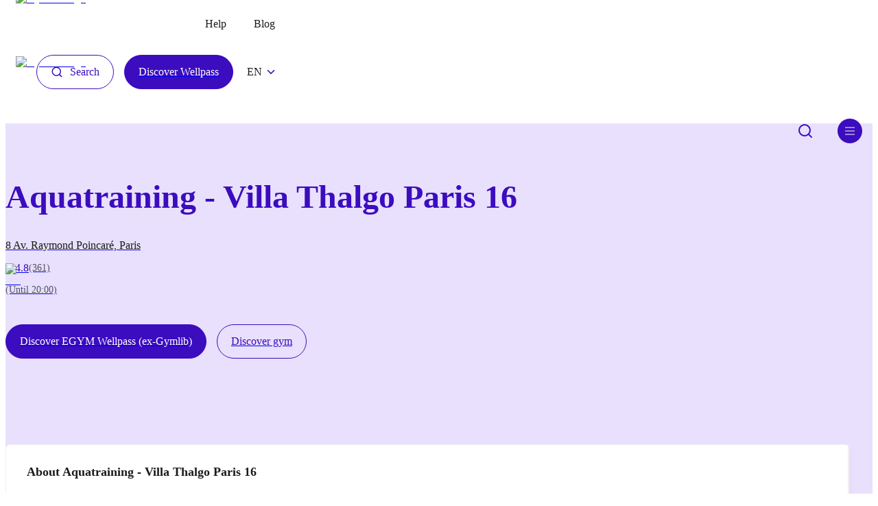

--- FILE ---
content_type: text/html; charset=utf-8
request_url: https://gymlib.com/en/gym/acces-aquatraining-bassinrelaxant-villa-thalgo-paris-16
body_size: 23253
content:
<!DOCTYPE html><html lang="en"><head><meta charSet="utf-8"/><meta name="viewport" content="width=device-width"/><title>Aquatraining - Villa Thalgo Paris 16</title><link rel="canonical" href="https://gymlib.com/en/gym/acces-aquatraining-bassinrelaxant-villa-thalgo-paris-16"/><meta property="og:title" content="Aquatraining - Villa Thalgo Paris 16"/><meta property="og:type" content="website"/><meta name="description" content="Le concept : 61 cours par semaine d&amp;#x27;Aquagym sportif ou d&amp;#x27;Aquabiking avec un coach professionnel, pour vous détendre ou vous muscler en douceur."/><meta property="og:description" content="Le concept : 61 cours par semaine d&amp;#x27;Aquagym sportif ou d&amp;#x27;Aquabiking avec un coach professionnel, pour vous détendre ou vous muscler en douceur."/><meta property="og:url" content="https://gymlib.com/en/gym/acces-aquatraining-bassinrelaxant-villa-thalgo-paris-16"/><meta property="og:image" content="https://storage.googleapis.com/public-gymfinder-backend-images-prod-prod-co/gyms/ffd8ffe0-0010-4a46-000b-d5d2492b4247_s"/><script type="application/ld+json">{"@context":"https://schema.org","@type":"SportsActivityLocation","name":"Aquatraining - Villa Thalgo Paris 16","description":"Le concept : 61 cours par semaine d&#x27;Aquagym sportif ou d&#x27;Aquabiking avec un coach professionnel, pour vous détendre ou vous muscler en douceur.","image":"https://storage.googleapis.com/public-gymfinder-backend-images-prod-prod-co/gyms/ffd8ffe0-0010-4a46-000b-d5d2492b4247_s","openingHours":["Mo 08:15-20:00","Tu 09:45-20:00","We 08:15-19:00","Th 09:45-20:00","Fr 08:15-20:00","Sa 09:15-20:00","Su 09:45-18:45"],"address":{"@type":"PostalAddress","addressLocality":"Paris","postalCode":"75116","streetAddress":"8 Av. Raymond Poincaré"},"geo":{"@type":"GeoCoordinates","latitude":48.86434120000001,"longitude":2.2869007},"aggregateRating":{"@type":"AggregateRating","ratingValue":4.753462603878116,"reviewCount":361}}</script><link rel="shortcut icon" href="/favicon.png"/><link rel="alternate" hrefLang="nl-be" href="https://gymlib.com/nl/gym/acces-aquatraining-bassinrelaxant-villa-thalgo-paris-16"/><link rel="alternate" hrefLang="fr-fr" href="https://gymlib.com/fr/gym/acces-aquatraining-bassinrelaxant-villa-thalgo-paris-16"/><link rel="preload" as="image" imageSrcSet="/_next/image?url=%2F_next%2Fstatic%2Fmedia%2Flogo.f619239a.png&amp;w=256&amp;q=75 1x, /_next/image?url=%2F_next%2Fstatic%2Fmedia%2Flogo.f619239a.png&amp;w=640&amp;q=75 2x" fetchpriority="high"/><meta name="next-head-count" content="15"/><link rel="preconnect" href="https://images.prismic.io"/><link rel="preconnect" href="https://gymlib.cdn.prismic.io"/><link rel="preconnect" href="https://static.gymlib.com"/><link rel="preload" href="/fonts/GT-Haptik-Regular.otf" as="font" crossorigin=""/><link rel="preload" href="/fonts/GT-Haptik-Bold.otf" as="font" crossorigin=""/><link rel="preload" href="/fonts/GT-Haptik-Black.otf" as="font" crossorigin=""/><link rel="preload" href="/fonts/GT-Haptik-Medium.otf" as="font" crossorigin=""/><link rel="preload" href="/fonts/GT-Haptik-Medium-Rotalic.otf" as="font" crossorigin=""/><link rel="preload" href="/fonts/Dida.otf" as="font" crossorigin=""/><meta property="og:site" content="https://gymlib.com"/><link rel="preload" href="/_next/static/css/7b96ac258930d9a8.css" as="style"/><link rel="stylesheet" href="/_next/static/css/7b96ac258930d9a8.css" data-n-g=""/><link rel="preload" href="/_next/static/css/440979f53bc54b6d.css" as="style"/><link rel="stylesheet" href="/_next/static/css/440979f53bc54b6d.css" data-n-p=""/><noscript data-n-css=""></noscript><script defer="" nomodule="" src="/_next/static/chunks/polyfills-c67a75d1b6f99dc8.js"></script><script defer="" src="/_next/static/chunks/8037.9c7ea4e37bed16e4.js"></script><script defer="" src="/_next/static/chunks/9725.37b91004b2bff001.js"></script><script src="/_next/static/chunks/webpack-56331c0b37d1e237.js" defer=""></script><script src="/_next/static/chunks/framework-24245a90afd1d198.js" defer=""></script><script src="/_next/static/chunks/main-964d63d2c48deedb.js" defer=""></script><script src="/_next/static/chunks/pages/_app-b23c68aa9560ed54.js" defer=""></script><script src="/_next/static/chunks/6761-06da217b95d94f92.js" defer=""></script><script src="/_next/static/chunks/5413-397d00face840363.js" defer=""></script><script src="/_next/static/chunks/9926-5160f5f2c6ea0e09.js" defer=""></script><script src="/_next/static/chunks/2761-17ad6def1926f64d.js" defer=""></script><script src="/_next/static/chunks/5360-415ddfeecfdc50ea.js" defer=""></script><script src="/_next/static/chunks/2348-894b9a231d2ff32c.js" defer=""></script><script src="/_next/static/chunks/7837-1fa4f80af391050c.js" defer=""></script><script src="/_next/static/chunks/888-08d9160555850c06.js" defer=""></script><script src="/_next/static/chunks/7695-52d2dc816566dbae.js" defer=""></script><script src="/_next/static/chunks/4205-487d22c333f062e4.js" defer=""></script><script src="/_next/static/chunks/5053-9205f651334a6db7.js" defer=""></script><script src="/_next/static/chunks/6509-414285bfcb724778.js" defer=""></script><script src="/_next/static/chunks/5757-53ba2bc781ba0cbc.js" defer=""></script><script src="/_next/static/chunks/1525-d651331dce281ffb.js" defer=""></script><script src="/_next/static/chunks/pages/gym/%5Bslug%5D-3c8bc88ce7ecfca7.js" defer=""></script><script src="/_next/static/_sxY4zfsSh6Al1r_0NWfF/_buildManifest.js" defer=""></script><script src="/_next/static/_sxY4zfsSh6Al1r_0NWfF/_ssgManifest.js" defer=""></script><style data-styled="" data-styled-version="6.1.2">.OodcW{display:flex;align-items:flex-start;justify-content:space-between;align-self:normal;}/*!sc*/
.kPpgzm{display:flex;align-items:center;justify-content:flex-start;align-self:normal;}/*!sc*/
.jDlQHD{display:flex;align-items:flex-start;justify-content:flex-start;align-self:normal;}/*!sc*/
.kWCdjl{display:flex;align-items:center;justify-content:flex-end;align-self:normal;}/*!sc*/
.bqOZkH{display:flex;align-items:flex-start;justify-content:flex-start;align-self:normal;flex-direction:column;}/*!sc*/
.hwIdUj{display:flex;align-items:center;justify-content:center;align-self:normal;}/*!sc*/
.oSrIZ{display:flex;justify-content:flex-start;align-self:normal;}/*!sc*/
.gPwCDT{display:flex;align-items:flex-end;justify-content:flex-end;align-self:normal;}/*!sc*/
.giBDOl{display:flex;align-self:normal;margin-bottom:0.625rem;}/*!sc*/
@media (min-width: 768px){.giBDOl{margin-bottom:1.875rem;}}/*!sc*/
.jRPAPN{display:flex;justify-content:flex-start;align-self:normal;flex-direction:column;padding-bottom:0;}/*!sc*/
@media (min-width: 768px){.jRPAPN{padding-bottom:2.8125rem;}}/*!sc*/
.fHyQeN{display:flex;justify-content:flex-start;align-self:normal;margin-bottom:0.9375rem;}/*!sc*/
@media (min-width: 768px){.fHyQeN{margin-bottom:0;}}/*!sc*/
.kAmtmG{display:flex;align-items:center;justify-content:flex-start;align-self:normal;padding-top:0.625rem;padding-bottom:0.625rem;}/*!sc*/
@media (min-width: 768px){.kAmtmG{padding-top:0.625rem;}}/*!sc*/
@media (min-width: 768px){.kAmtmG{padding-bottom:0.625rem;}}/*!sc*/
.fkuagV{display:flex;align-items:flex-end;justify-content:center;align-self:normal;flex-direction:column;}/*!sc*/
data-styled.g2[id="sc-gtcySc"]{content:"OodcW,kPpgzm,jDlQHD,kWCdjl,bqOZkH,hwIdUj,oSrIZ,gPwCDT,giBDOl,jRPAPN,fHyQeN,kAmtmG,fkuagV,"}/*!sc*/
.xXhNX{display:flex;justify-content:flex-start;align-items:flex-start;position:relative;}/*!sc*/
@media (min-width: 768px){.xXhNX{display:flex;}}/*!sc*/
@media (min-width: 992px){.xXhNX{display:flex;}}/*!sc*/
.jgAbzl{display:flex;justify-content:flex-start;align-items:flex-start;position:relative;}/*!sc*/
@media (min-width: 768px){.jgAbzl{padding-left:1.875rem;}}/*!sc*/
@media (min-width: 768px){.jgAbzl{display:flex;}}/*!sc*/
@media (min-width: 992px){.jgAbzl{display:flex;}}/*!sc*/
.IYAZa{display:flex;justify-content:flex-start;align-items:flex-start;position:relative;}/*!sc*/
@media (min-width: 768px){.IYAZa{padding-left:0.9375rem;}}/*!sc*/
@media (min-width: 768px){.IYAZa{display:flex;}}/*!sc*/
@media (min-width: 992px){.IYAZa{display:flex;}}/*!sc*/
.cIwAFM{display:flex;justify-content:flex-start;align-items:flex-start;position:relative;}/*!sc*/
@media (min-width: 768px){.cIwAFM{padding-left:1.25rem;}}/*!sc*/
@media (min-width: 768px){.cIwAFM{display:flex;}}/*!sc*/
@media (min-width: 992px){.cIwAFM{display:flex;}}/*!sc*/
.hatexW{display:flex;justify-content:flex-start;align-items:center;position:relative;}/*!sc*/
@media (min-width: 768px){.hatexW{display:flex;}}/*!sc*/
@media (min-width: 992px){.hatexW{display:flex;}}/*!sc*/
.zkign{display:flex;justify-content:flex-start;align-items:flex-start;position:relative;margin-right:0.4375rem;}/*!sc*/
@media (min-width: 768px){.zkign{display:flex;}}/*!sc*/
@media (min-width: 992px){.zkign{display:flex;}}/*!sc*/
.iMczZM{display:flex;justify-content:flex-start;align-items:flex-start;position:relative;margin-left:2.1875rem;}/*!sc*/
@media (min-width: 768px){.iMczZM{display:flex;}}/*!sc*/
@media (min-width: 992px){.iMczZM{display:flex;}}/*!sc*/
.hdKChf{display:flex;position:relative;flex:1;}/*!sc*/
@media (min-width: 768px){.hdKChf{display:flex;}}/*!sc*/
@media (min-width: 992px){.hdKChf{display:flex;}}/*!sc*/
.gTxMll{display:flex;flex-direction:xs:flex-direction:column;position:relative;flex-direction:column;}/*!sc*/
@media (min-width: 768px){.gTxMll{display:flex;}}/*!sc*/
@media (min-width: 992px){.gTxMll{display:flex;}}/*!sc*/
.hbbTRJ{display:flex;justify-content:flex-start;align-items:center;position:relative;margin-bottom:0.625rem;}/*!sc*/
@media (min-width: 768px){.hbbTRJ{display:flex;}}/*!sc*/
@media (min-width: 992px){.hbbTRJ{display:flex;}}/*!sc*/
.jeatLh{display:flex;justify-content:flex-start;align-items:flex-start;position:relative;margin-right:1.875rem;}/*!sc*/
@media (min-width: 768px){.jeatLh{display:flex;}}/*!sc*/
@media (min-width: 992px){.jeatLh{display:flex;}}/*!sc*/
.hUVNOi{display:flex;justify-content:flex-start;align-items:flex-start;position:relative;margin-bottom:2.5rem;}/*!sc*/
@media (min-width: 768px){.hUVNOi{display:flex;}}/*!sc*/
@media (min-width: 992px){.hUVNOi{display:flex;}}/*!sc*/
.cZhHrr{display:flex;flex-direction:xs:flex-direction:column;md:flex-direction:row;justify-content:flex-start;position:relative;flex-direction:column;}/*!sc*/
@media (min-width: 768px){.cZhHrr{flex-direction:row;}}/*!sc*/
@media (min-width: 768px){.cZhHrr{display:flex;}}/*!sc*/
@media (min-width: 992px){.cZhHrr{display:flex;}}/*!sc*/
.eMvMoC{display:flex;justify-content:flex-start;align-items:flex-start;position:relative;margin-bottom:0.9375rem;}/*!sc*/
@media (min-width: 768px){.eMvMoC{margin-bottom:0;}}/*!sc*/
@media (min-width: 768px){.eMvMoC{margin-right:0.9375rem;}}/*!sc*/
@media (min-width: 768px){.eMvMoC{display:flex;}}/*!sc*/
@media (min-width: 992px){.eMvMoC{display:flex;}}/*!sc*/
.dLNCLP{display:flex;justify-content:flex-end;align-items:flex-end;position:relative;}/*!sc*/
@media (min-width: 768px){.dLNCLP{display:flex;}}/*!sc*/
@media (min-width: 992px){.dLNCLP{display:flex;}}/*!sc*/
.kmFphn{display:flex;flex-direction:xs:flex-direction:column;md:flex-direction:row;justify-content:flex-start;position:relative;flex:1;flex-direction:column;}/*!sc*/
@media (min-width: 768px){.kmFphn{flex-direction:row;}}/*!sc*/
@media (min-width: 768px){.kmFphn{display:flex;}}/*!sc*/
@media (min-width: 992px){.kmFphn{display:flex;}}/*!sc*/
.cRtfYd{display:flex;flex-direction:xs:flex-direction:column;justify-content:flex-start;align-items:flex-start;position:relative;flex:1;flex-direction:column;}/*!sc*/
@media (min-width: 768px){.cRtfYd{display:flex;}}/*!sc*/
@media (min-width: 992px){.cRtfYd{display:flex;}}/*!sc*/
.PPUxL{display:flex;justify-content:flex-start;align-items:flex-start;position:relative;flex:1;}/*!sc*/
@media (min-width: 768px){.PPUxL{display:flex;}}/*!sc*/
@media (min-width: 992px){.PPUxL{display:flex;}}/*!sc*/
.jUCATd{display:flex;justify-content:flex-start;align-items:flex-start;position:relative;margin-bottom:0.9375rem;}/*!sc*/
@media (min-width: 768px){.jUCATd{display:flex;}}/*!sc*/
@media (min-width: 992px){.jUCATd{display:flex;}}/*!sc*/
.hZaWpB{display:flex;flex-direction:xs:flex-direction:column;justify-content:flex-start;align-items:flex-start;position:relative;flex-direction:column;}/*!sc*/
@media (min-width: 768px){.hZaWpB{display:flex;}}/*!sc*/
@media (min-width: 992px){.hZaWpB{display:flex;}}/*!sc*/
.kHmhuW{display:flex;flex-direction:xs:flex-direction:column;justify-content:flex-start;align-items:flex-start;position:relative;margin-bottom:0.625rem;flex-direction:column;}/*!sc*/
@media (min-width: 768px){.kHmhuW{margin-bottom:1.25rem;}}/*!sc*/
@media (min-width: 768px){.kHmhuW{display:flex;}}/*!sc*/
@media (min-width: 992px){.kHmhuW{display:flex;}}/*!sc*/
.bGQUvY{display:flex;flex-direction:xs:flex-direction:column;justify-content:center;align-items:flex-start;position:relative;flex-direction:column;}/*!sc*/
@media (min-width: 768px){.bGQUvY{display:flex;}}/*!sc*/
@media (min-width: 992px){.bGQUvY{display:flex;}}/*!sc*/
.hPjbVA{display:flex;justify-content:flex-start;align-items:flex-start;position:relative;margin-right:0.125rem;}/*!sc*/
@media (min-width: 768px){.hPjbVA{display:flex;}}/*!sc*/
@media (min-width: 992px){.hPjbVA{display:flex;}}/*!sc*/
data-styled.g3[id="sc-dkXqGt"]{content:"xXhNX,jgAbzl,IYAZa,cIwAFM,hatexW,zkign,iMczZM,hdKChf,gTxMll,hbbTRJ,jeatLh,hUVNOi,cZhHrr,eMvMoC,dLNCLP,kmFphn,cRtfYd,PPUxL,jUCATd,hZaWpB,kHmhuW,bGQUvY,hPjbVA,"}/*!sc*/
.cdTqtJ{display:flex;flex-direction:column;height:100%;}/*!sc*/
@media (min-width: 1200px){.cdTqtJ{padding:0 0;max-width:1230px;}}/*!sc*/
data-styled.g4[id="sc-hKVqoC"]{content:"cdTqtJ,"}/*!sc*/
.fjzErd{width:100%;}/*!sc*/
data-styled.g5[id="sc-eCQicT"]{content:"fjzErd,"}/*!sc*/
.koZgVa{display:inline-flex;padding:0;background-color:transparent;border:none;transition:all 0.2s ease;will-change:transform;}/*!sc*/
.koZgVa:hover{opacity:0.8;}/*!sc*/
data-styled.g6[id="sc-jSpqns"]{content:"koZgVa,"}/*!sc*/
.bkvRZG{transform:rotate(0deg);transition:transform 0.3s ease;}/*!sc*/
data-styled.g7[id="sc-gKkibJ"]{content:"bkvRZG,"}/*!sc*/
.ecbA-dB{margin:0;font-family:'GT Haptik';color:inherit;font-size:1rem;line-height:1.4375rem;font-weight:500;text-transform:none;white-space:normal;text-align:start;-webkit-font-smoothing:antialised;white-space:pre-wrap;}/*!sc*/
@media (min-width: 768px){.ecbA-dB{font-size:1rem;line-height:1.4375rem;}}/*!sc*/
.foQwWf{margin:0;font-family:'GT Haptik';color:#1B1B1D;font-size:1rem;line-height:1.4375rem;font-weight:400;text-transform:none;white-space:normal;text-align:start;-webkit-font-smoothing:antialised;white-space:pre-wrap;}/*!sc*/
@media (min-width: 768px){.foQwWf{font-size:1rem;line-height:1.4375rem;}}/*!sc*/
.jjnYmY{margin:0;font-family:'GT Haptik';color:#FFFFFF;font-size:1rem;line-height:1.3125rem;font-weight:500;text-transform:none;white-space:normal;text-align:start;margin-bottom:0.25rem;-webkit-font-smoothing:antialised;white-space:pre-wrap;}/*!sc*/
@media (min-width: 768px){.jjnYmY{font-size:1.125rem;line-height:1.1875rem;}}/*!sc*/
.eNFqrC{margin:0;font-family:'GT Haptik';color:#FFFFFF;font-size:0.75rem;line-height:0.8125rem;font-weight:400;text-transform:none;white-space:normal;text-align:start;-webkit-font-smoothing:antialised;white-space:pre-wrap;}/*!sc*/
@media (min-width: 768px){.eNFqrC{font-size:0.75rem;line-height:0.8125rem;}}/*!sc*/
.jVdmXs{margin:0;font-family:'GT Haptik';color:#1B1B1D;font-size:1.5rem;line-height:1.9375rem;font-weight:700;text-transform:none;white-space:normal;text-align:start;-webkit-font-smoothing:antialised;white-space:pre-wrap;}/*!sc*/
@media (min-width: 768px){.jVdmXs{font-size:1.5rem;line-height:1.9375rem;}}/*!sc*/
.deNnxE{margin:0;font-family:'GT Haptik';color:#3C0CBF;font-size:3rem;line-height:3.625rem;font-weight:900;text-transform:none;white-space:normal;text-align:start;margin-top:3.125rem;margin-bottom:0.9375rem;-webkit-font-smoothing:antialised;white-space:pre-wrap;}/*!sc*/
@media (min-width: 768px){.deNnxE{margin-bottom:1.875rem;}}/*!sc*/
@media (min-width: 768px){.deNnxE{font-size:3rem;line-height:3.625rem;}}/*!sc*/
.clNRKw{margin:0;font-family:'GT Haptik';color:#1B1B1D;font-size:1rem;line-height:1.4375rem;font-weight:400;text-transform:none;white-space:normal;text-align:start;margin-bottom:0.625rem;-webkit-font-smoothing:antialised;white-space:pre-wrap;}/*!sc*/
@media (min-width: 768px){.clNRKw{font-size:1rem;line-height:1.4375rem;}}/*!sc*/
.ljVodB{margin:0;font-family:'GT Haptik';color:#3C0CBF;font-size:1rem;line-height:1.4375rem;font-weight:400;text-transform:none;white-space:normal;text-align:start;-webkit-font-smoothing:antialised;white-space:pre-wrap;}/*!sc*/
@media (min-width: 768px){.ljVodB{font-size:1rem;line-height:1.4375rem;}}/*!sc*/
.kIMZXA{margin:0;font-family:'GT Haptik';color:#525268;font-size:0.875rem;line-height:1.3125rem;font-weight:400;text-transform:none;white-space:normal;text-align:start;-webkit-font-smoothing:antialised;white-space:pre-wrap;}/*!sc*/
@media (min-width: 768px){.kIMZXA{font-size:0.875rem;line-height:1.3125rem;}}/*!sc*/
.hZKoag{margin:0;font-family:'GT Haptik';color:#1B1B1D;font-size:1.125rem;line-height:1.1875rem;font-weight:700;text-transform:none;white-space:normal;text-align:start;-webkit-font-smoothing:antialised;white-space:pre-wrap;}/*!sc*/
@media (min-width: 768px){.hZKoag{font-size:1.125rem;line-height:1.1875rem;}}/*!sc*/
.gHcSCM{margin:0;font-family:'GT Haptik';color:#1B1B1D;font-size:1.125rem;line-height:32px;font-weight:400;text-transform:none;white-space:normal;text-align:start;margin-bottom:0.625rem;-webkit-font-smoothing:antialised;white-space:pre-wrap;}/*!sc*/
@media (min-width: 768px){.gHcSCM{font-size:1.125rem;line-height:32px;}}/*!sc*/
.ifQwgg{margin:0;font-family:'GT Haptik';color:#525268;font-size:1rem;line-height:1.4375rem;font-weight:400;text-transform:none;white-space:normal;text-align:start;-webkit-font-smoothing:antialised;white-space:pre-wrap;}/*!sc*/
@media (min-width: 768px){.ifQwgg{font-size:1rem;line-height:1.4375rem;}}/*!sc*/
.sODlj{margin:0;font-family:'GT Haptik';color:#1B1B1D;font-size:1.5rem;line-height:31px;font-weight:700;text-transform:none;white-space:normal;text-align:start;margin-bottom:0.625rem;-webkit-font-smoothing:antialised;white-space:pre-wrap;}/*!sc*/
@media (min-width: 768px){.sODlj{font-size:1.5rem;line-height:31px;}}/*!sc*/
.ehxlDL{margin:0;font-family:'GT Haptik';color:#525268;font-size:1rem;line-height:32px;font-weight:400;text-transform:none;white-space:normal;text-align:start;margin-bottom:0.3125rem;-webkit-font-smoothing:antialised;white-space:pre-wrap;}/*!sc*/
@media (min-width: 768px){.ehxlDL{font-size:1rem;line-height:32px;}}/*!sc*/
.cfPIkS{margin:0;font-family:'GT Haptik';color:#525268;font-size:1rem;line-height:32px;font-weight:400;text-transform:none;white-space:normal;text-align:start;margin-bottom:0.9375rem;-webkit-font-smoothing:antialised;white-space:pre-wrap;}/*!sc*/
@media (min-width: 768px){.cfPIkS{font-size:1rem;line-height:32px;}}/*!sc*/
.cfWuwn{margin:0;font-family:'GT Haptik';color:#1B1B1D;font-size:1.125rem;line-height:26px;font-weight:400;text-transform:none;white-space:normal;text-align:start;-webkit-font-smoothing:antialised;white-space:pre-wrap;}/*!sc*/
@media (min-width: 768px){.cfWuwn{font-size:1.125rem;line-height:26px;}}/*!sc*/
.jEAymP{margin:0;font-family:'GT Haptik';color:#C1C1C3;font-size:0.875rem;line-height:18px;font-weight:400;text-transform:none;white-space:normal;text-align:start;margin-left:1rem;-webkit-font-smoothing:antialised;white-space:pre-wrap;}/*!sc*/
@media (min-width: 768px){.jEAymP{font-size:0.875rem;line-height:18px;}}/*!sc*/
.krFrCl{margin:0;font-family:'GT Haptik';color:#1B1B1D;font-size:1rem;line-height:1.4375rem;font-weight:400;text-transform:none;white-space:normal;text-align:start;margin-top:0.9375rem;-webkit-font-smoothing:antialised;white-space:pre-wrap;}/*!sc*/
@media (min-width: 768px){.krFrCl{font-size:1rem;line-height:1.4375rem;}}/*!sc*/
data-styled.g8[id="sc-iCEzBS"]{content:"ecbA-dB,foQwWf,jjnYmY,eNFqrC,jVdmXs,deNnxE,clNRKw,ljVodB,kIMZXA,hZKoag,gHcSCM,ifQwgg,sODlj,ehxlDL,cfPIkS,cfWuwn,jEAymP,krFrCl,"}/*!sc*/
.ljJqLz{cursor:pointer;}/*!sc*/
data-styled.g9[id="sc-fuzrqj"]{content:"ljJqLz,"}/*!sc*/
.jwbNkE{border:none;background-color:transparent;padding:0;}/*!sc*/
data-styled.g12[id="sc-kEbfcl"]{content:"jwbNkE,"}/*!sc*/
.fGNvBy{display:flex;cursor:pointer;}/*!sc*/
data-styled.g15[id="sc-dYlKe"]{content:"fGNvBy,"}/*!sc*/
.fcbIyT{justify-content:space-between;align-items:flex-start;overflow-x:none;}/*!sc*/
.uBswC{justify-content:flex-start;align-items:flex-start;overflow-x:none;}/*!sc*/
.kJSCpi{justify-content:flex-start;align-items:flex-start;overflow-x:none;margin-top:1.875rem;margin-bottom:1.875rem;}/*!sc*/
@media (min-width: 768px){.kJSCpi{margin-top:5rem;}}/*!sc*/
@media (min-width: 768px){.kJSCpi{margin-bottom:5rem;}}/*!sc*/
.guoraA{justify-content:flex-start;align-items:flex-start;overflow-x:none;margin-top:3.125rem;}/*!sc*/
@media (min-width: 768px){.guoraA{margin-top:5rem;}}/*!sc*/
.eAxJSE{justify-content:flex-start;align-items:flex-start;overflow-x:none;margin-bottom:0.9375rem;}/*!sc*/
.jfOmPz{justify-content:flex-start;align-items:flex-start;overflow-x:none;margin-bottom:1.875rem;}/*!sc*/
.ksYqzY{justify-content:flex-start;align-items:flex-start;overflow-x:none;margin-top:6.25rem;margin-bottom:1.5625rem;}/*!sc*/
@media (min-width: 768px){.ksYqzY{margin-top:6.25rem;}}/*!sc*/
@media (min-width: 768px){.ksYqzY{margin-bottom:2.5rem;}}/*!sc*/
.hWqUuK{justify-content:flex-start;align-items:flex-start;overflow-x:none;margin-bottom:1.875rem;}/*!sc*/
@media (min-width: 768px){.hWqUuK{margin-bottom:1.875rem;}}/*!sc*/
.daTepU{justify-content:flex-start;align-items:flex-start;overflow-x:none;margin-bottom:1.875rem;}/*!sc*/
@media (min-width: 768px){.daTepU{margin-bottom:3.125rem;}}/*!sc*/
.joHmqa{justify-content:flex-start;align-items:flex-start;overflow-x:none;margin-bottom:3.125rem;}/*!sc*/
@media (min-width: 768px){.joHmqa{margin-bottom:6.25rem;}}/*!sc*/
.ofVqA{justify-content:flex-start;align-items:flex-start;overflow-x:none;margin-bottom:3.125rem;}/*!sc*/
@media (min-width: 768px){.ofVqA{margin-bottom:5rem;}}/*!sc*/
data-styled.g16[id="sc-bqqOah"]{content:"fcbIyT,uBswC,kJSCpi,guoraA,eAxJSE,jfOmPz,ksYqzY,hWqUuK,daTepU,joHmqa,ofVqA,"}/*!sc*/
.jjZUX{max-height:300px;overflow:hidden;transition:max-height 0.4s ease;display:flex;flex-wrap:wrap;}/*!sc*/
data-styled.g19[id="sc-folRSO"]{content:"jjZUX,"}/*!sc*/
.gBQevH{padding:5px 10px;color:#525268;border:1px solid #e8e0fc;border-radius:5px;margin-right:10px;margin-bottom:10px;transition:all 0.2s ease;}/*!sc*/
.gBQevH:hover{border-color:#3C0CBF;}/*!sc*/
data-styled.g20[id="sc-fFCXec"]{content:"gBQevH,"}/*!sc*/
.fjkISL{border:0;border-radius:5rem;cursor:pointer;display:inline-flex;align-items:center;padding:0.9375rem 1.25rem;position:relative;background-color:transparent;overflow:hidden;transition:background-color 0.5s ease;height:100%;}/*!sc*/
.fjkISL .icon{transition:transform 0.5s ease;margin-right:0.625rem;}/*!sc*/
.fjkISL:hover{background-color:transparent;box-shadow:none;}/*!sc*/
.fjkISL:hover .icon{transform:rotate(-7deg);}/*!sc*/
.fjkISL:hover::after{width:0;}/*!sc*/
.fjkISL::after{content:'';position:absolute;bottom:0.875rem;z-index:-5;left:0.9375rem;width:calc(100% - 2 * 0.9375rem);height:0.625rem;background-color:#F7F7DA;transition:width 0.5s ease;}/*!sc*/
.yzSOD{border:0;border-radius:5rem;cursor:pointer;display:inline-flex;align-items:center;padding:0.9375rem 1.25rem;position:relative;background-color:transparent;overflow:hidden;transition:background-color 0.5s ease;height:100%;}/*!sc*/
.yzSOD .icon{transition:transform 0.5s ease;margin-right:0.625rem;}/*!sc*/
.yzSOD:hover{background-color:transparent;box-shadow:none;}/*!sc*/
.yzSOD:hover .icon{transform:rotate(-7deg);}/*!sc*/
.yzSOD:hover::after{width:0;}/*!sc*/
.yzSOD::after{content:'';position:absolute;bottom:0.875rem;z-index:-5;left:0.9375rem;width:calc(100% - 2 * 0.9375rem);height:0.625rem;background-color:#E8E0FC;transition:width 0.5s ease;}/*!sc*/
data-styled.g21[id="sc-bjLrTV"]{content:"fjkISL,yzSOD,"}/*!sc*/
.ooAtb{position:relative;z-index:2;font-size:16px;color:#1B1B1D;font-weight:500;line-height:1;font-family:'GT Haptik';transition:translateY(0);transition:transform 0.5s ease;}/*!sc*/
.ooAtb::after{content:'Show more';position:absolute;display:none;top:50%;left:0px;transform:translateY(50px);transition:transform 0.5s ease;font-weight:500;}/*!sc*/
@media (min-width: 768px){.ooAtb::after{display:block;}}/*!sc*/
.JwxkM{position:relative;z-index:2;font-size:16px;color:#1B1B1D;font-weight:500;line-height:1;font-family:'GT Haptik';transition:translateY(0);transition:transform 0.5s ease;}/*!sc*/
.JwxkM::after{content:'View a route';position:absolute;display:none;top:50%;left:0px;transform:translateY(50px);transition:transform 0.5s ease;font-weight:500;}/*!sc*/
@media (min-width: 768px){.JwxkM::after{display:block;}}/*!sc*/
data-styled.g22[id="sc-ieCPsO"]{content:"ooAtb,JwxkM,"}/*!sc*/
.cfSiIk{gap:6px;align-items:center;justify-content:flex-start;}/*!sc*/
data-styled.g25[id="sc-dlwKqN"]{content:"cfSiIk,"}/*!sc*/
.Uqgms{border:1px solid #3C0CBF;border-radius:5rem;cursor:pointer;display:inline-flex;align-items:center;padding:0.9375rem 1.25rem;position:relative;color:#3C0CBF;background-color:transparent;overflow:hidden;transition:all 0.5s ease;}/*!sc*/
.Uqgms .label{color:#3C0CBF;}/*!sc*/
.Uqgms .icon{margin-right:0.625rem;color:#3C0CBF;}/*!sc*/
.Uqgms .iconRight{margin-left:0.625rem;color:#3C0CBF;}/*!sc*/
.Uqgms:hover{background-color:#3C0CBF;border-color:#3C0CBF;}/*!sc*/
.Uqgms:hover .label,.Uqgms:hover .icon{transition:all 0.5s ease;color:white;}/*!sc*/
.Uqgms:hover::after{content:"Search";position:absolute;display:none;top:15px;left:20px;transform:translateY(50px);transition:transform 0.5s ease;font-weight:500;font-size:16px;line-height:18px;}/*!sc*/
@media (min-width: 768px){.Uqgms:hover::after{display:block;}}/*!sc*/
.eHopQh{border:1px solid #3C0CBF;border-radius:5rem;cursor:pointer;display:inline-flex;align-items:center;padding:0.9375rem 1.25rem;position:relative;color:white;background-color:#3C0CBF;overflow:hidden;transition:all 0.5s ease;}/*!sc*/
.eHopQh .label{color:white;}/*!sc*/
.eHopQh .icon{margin-right:0.625rem;color:white;}/*!sc*/
.eHopQh .iconRight{margin-left:0.625rem;color:white;}/*!sc*/
.eHopQh:hover{background-color:#440ed7;border-color:#3C0CBF;}/*!sc*/
.eHopQh:hover .label,.eHopQh:hover .icon{transition:all 0.5s ease;color:white;}/*!sc*/
.eHopQh:hover::after{content:"Discover Wellpass";position:absolute;display:none;top:15px;left:20px;transform:translateY(50px);transition:transform 0.5s ease;font-weight:500;font-size:16px;line-height:18px;}/*!sc*/
@media (min-width: 768px){.eHopQh:hover::after{display:block;}}/*!sc*/
.gcMtcW{border:1px solid #3C0CBF;border-radius:5rem;cursor:pointer;display:inline-flex;align-items:center;padding:0.9375rem 1.25rem;position:relative;color:#FFFFFF;background-color:#3C0CBF;overflow:hidden;transition:all 0.5s ease;}/*!sc*/
.gcMtcW .label{color:#FFFFFF;}/*!sc*/
.gcMtcW .icon{margin-right:0.625rem;color:#FFFFFF;}/*!sc*/
.gcMtcW .iconRight{margin-left:0.625rem;color:#FFFFFF;}/*!sc*/
.gcMtcW:hover{background-color:#440ed7;border-color:#3C0CBF;}/*!sc*/
.gcMtcW:hover .label,.gcMtcW:hover .icon{transition:all 0.5s ease;color:#FFFFFF;}/*!sc*/
.gcMtcW:hover::after{content:"Discover EGYM Wellpass (ex-Gymlib)";position:absolute;display:none;top:15px;left:20px;transform:translateY(50px);transition:transform 0.5s ease;font-weight:500;font-size:16px;line-height:18px;}/*!sc*/
@media (min-width: 768px){.gcMtcW:hover::after{display:block;}}/*!sc*/
.dbXDbk{border:1px solid #3C0CBF;border-radius:5rem;cursor:pointer;display:inline-flex;align-items:center;padding:0.9375rem 1.25rem;position:relative;color:#3C0CBF;background-color:transparent;overflow:hidden;transition:all 0.5s ease;}/*!sc*/
.dbXDbk .label{color:#3C0CBF;}/*!sc*/
.dbXDbk .icon{margin-right:0.625rem;color:#3C0CBF;}/*!sc*/
.dbXDbk .iconRight{margin-left:0.625rem;color:#3C0CBF;}/*!sc*/
.dbXDbk:hover{background-color:#440ed7;border-color:#3C0CBF;}/*!sc*/
.dbXDbk:hover .label,.dbXDbk:hover .icon{transition:all 0.5s ease;color:#3C0CBF;}/*!sc*/
.dbXDbk:hover::after{content:"Discover gym";position:absolute;display:none;top:15px;left:20px;transform:translateY(50px);transition:transform 0.5s ease;font-weight:500;font-size:16px;line-height:18px;}/*!sc*/
@media (min-width: 768px){.dbXDbk:hover::after{display:block;}}/*!sc*/
.kMrhMP{border:1px solid #3C0CBF;border-radius:5rem;cursor:pointer;display:inline-flex;align-items:center;padding:0.9375rem 1.25rem;position:relative;color:#3C0CBF;background-color:transparent;overflow:hidden;transition:all 0.5s ease;}/*!sc*/
.kMrhMP .label{color:#3C0CBF;}/*!sc*/
.kMrhMP .icon{margin-right:0.625rem;color:#3C0CBF;}/*!sc*/
.kMrhMP .iconRight{margin-left:0.625rem;color:#3C0CBF;}/*!sc*/
.kMrhMP:hover{background-color:#440ed7;border-color:#3C0CBF;}/*!sc*/
.kMrhMP:hover .label,.kMrhMP:hover .icon{transition:all 0.5s ease;color:#3C0CBF;}/*!sc*/
.kMrhMP:hover::after{content:"Explore our gym partners";position:absolute;display:none;top:15px;left:20px;transform:translateY(50px);transition:transform 0.5s ease;font-weight:500;font-size:16px;line-height:18px;}/*!sc*/
@media (min-width: 768px){.kMrhMP:hover::after{display:block;}}/*!sc*/
data-styled.g26[id="sc-kgohPG"]{content:"Uqgms,eHopQh,gcMtcW,dbXDbk,kMrhMP,"}/*!sc*/
.fTWFrY{font-size:16px;line-height:18px;text-align:center;}/*!sc*/
data-styled.g27[id="sc-fKwCFz"]{content:"fTWFrY,"}/*!sc*/
.hnaTgT{width:fit-content;background-color:transparent;padding:0;border-radius:0;gap:5px;}/*!sc*/
data-styled.g28[id="sc-bCgmkI"]{content:"hnaTgT,"}/*!sc*/
.eRptto{padding-left:0;margin-bottom:2.5rem;text-decoration:none;color:#1B1B1D;cursor:pointer;}/*!sc*/
.eRptto:hover{text-decoration:none;color:#3C0CBF;}/*!sc*/
@media (min-width: 1200px){.eRptto{padding-left:2.5rem;margin-bottom:0;}}/*!sc*/
data-styled.g29[id="sc-ivKqzx"]{content:"eRptto,"}/*!sc*/
.kKuAeV{position:relative;display:flex;align-items:center;height:6.375rem;padding:0 0.9375rem;background-color:transparent;background-color:transparent;z-index:5;}/*!sc*/
data-styled.g34[id="sc-ezjhpl"]{content:"kKuAeV,"}/*!sc*/
.gtMpA-D{width:100%;}/*!sc*/
data-styled.g35[id="sc-bYgGEU"]{content:"gtMpA-D,"}/*!sc*/
.gplmkT{min-width:20px;max-width:40px;}/*!sc*/
data-styled.g36[id="sc-kLEcEn"]{content:"gplmkT,"}/*!sc*/
.bRWjri{padding:1.25rem 0;background-color:#3C0CBF;}/*!sc*/
data-styled.g39[id="sc-hiumNE"]{content:"bRWjri,"}/*!sc*/
.dAXQTW{display:flex;align-items:center;justify-content:center;width:2.5rem;height:2.5rem;background-color:#FFFFFF;border-radius:50%;}/*!sc*/
data-styled.g40[id="sc-gXvOAC"]{content:"dAXQTW,"}/*!sc*/
.lonFpj{width:fit-content;border-radius:0;}/*!sc*/
data-styled.g41[id="sc-cBEjqv"]{content:"lonFpj,"}/*!sc*/
.cQMBOD{width:100%;padding-bottom:4.375rem;}/*!sc*/
@media (min-width: 768px){.cQMBOD{padding-bottom:5rem;}}/*!sc*/
data-styled.g43[id="sc-jcgwyN"]{content:"cQMBOD,"}/*!sc*/
.bNIeoN{border-bottom:1px solid #F1F1F3;padding-bottom:0.9375rem;}/*!sc*/
data-styled.g44[id="sc-caHygO"]{content:"bNIeoN,"}/*!sc*/
.kYlJIb{margin-left:0;padding-left:0;padding-right:0;}/*!sc*/
.kYlJIb::after{left:0;width:100%;}/*!sc*/
data-styled.g45[id="sc-iUlCvD"]{content:"kYlJIb,"}/*!sc*/
.ksMNCN{display:flex;flex-direction:column;width:100%;overflow:hidden;min-width:200px;padding:0;}/*!sc*/
data-styled.g46[id="sc-iBjLpg"]{content:"ksMNCN,"}/*!sc*/
.lkuryb{border-radius:5px;overflow:hidden;position:relative;height:152px;}/*!sc*/
data-styled.g47[id="sc-efsgeZ"]{content:"lkuryb,"}/*!sc*/
.kiMbyW{padding:15px 0 0;width:100%;}/*!sc*/
data-styled.g48[id="sc-cTZdHi"]{content:"kiMbyW,"}/*!sc*/
.jIGMWL{margin:0 0.4375rem;}/*!sc*/
data-styled.g49[id="sc-jNDhVX"]{content:"jIGMWL,"}/*!sc*/
.dBllVJ{margin:0 0.625rem 0 0;color:#1B1B1D;font-family:GT Haptik,Arial;font-size:18px;font-style:normal;font-weight:400;line-height:20px;text-transform:capitalize;overflow:hidden;max-height:62px;margin-bottom:0.3125rem;}/*!sc*/
data-styled.g50[id="sc-dPqGoT"]{content:"dBllVJ,"}/*!sc*/
@keyframes rotate{0%{transform:rotate(0deg);}100%{transform:rotate(-3deg);}}/*!sc*/
.jzFXyy .heading-1-class,.jzFXyy .common-text-class,.jzFXyy .paragraph-class{margin-bottom:0.75rem;font-size:30px;line-height:105%;font-family:GT Haptik,Arial;color:#3C0CBF;font-weight:700;text-align:left;}/*!sc*/
@media (min-width: 768px){.jzFXyy .heading-1-class,.jzFXyy .common-text-class,.jzFXyy .paragraph-class{px`:"30px";}}/*!sc*/
.jzFXyy .hyperlink-class{color:#3C0CBF;text-decoration:underline;}/*!sc*/
.jzFXyy .hyperlink-class:hover{color:#3C0CBF;}/*!sc*/
.jzFXyy .strong-class{display:inline-block;font-weight:700;color:#3C0CBF;background-color:#F7F7DA;animation:1s ease 0.5s 1 rotate;animation-fill-mode:forwards;padding:0.3125rem 0.625rem;position:relative;z-index:-1;}/*!sc*/
data-styled.g51[id="sc-bBzKIC"]{content:"jzFXyy,"}/*!sc*/
.bonTHy{overflow:unset;width:100%;}/*!sc*/
data-styled.g52[id="sc-cNSmYF"]{content:"bonTHy,"}/*!sc*/
.bSOLVI{width:100%;}/*!sc*/
data-styled.g321[id="sc-fbgOKG"]{content:"bSOLVI,"}/*!sc*/
.hwvESu{border-top:solid #C1C1C3 1px;}/*!sc*/
.hwvESu:last-child{border-bottom:solid #C1C1C3 1px;}/*!sc*/
data-styled.g322[id="sc-hRvmIR"]{content:"hwvESu,"}/*!sc*/
.ePPuu{margin:0;font-family:GT Haptik,Arial;font-size:14px;line-height:32px;font-weight:400;}/*!sc*/
@media (min-width: 768px){.ePPuu{font-size:16px;}}/*!sc*/
data-styled.g323[id="sc-hCVAiY"]{content:"ePPuu,"}/*!sc*/
.bycDeG{margin:0;font-family:GT Haptik,Arial;font-size:14px;line-height:32px;font-weight:400;}/*!sc*/
@media (min-width: 768px){.bycDeG{font-size:16px;}}/*!sc*/
data-styled.g324[id="sc-eEDNBP"]{content:"bycDeG,"}/*!sc*/
.eZdnun{background-color:#F7F7DA;border-radius:8px;overflow:hidden;}/*!sc*/
data-styled.g325[id="sc-eqebbW"]{content:"eZdnun,"}/*!sc*/
.YZfZz{padding:30px 30px 30px;order:2;}/*!sc*/
@media (min-width: 768px){.YZfZz{order:1;padding:30px 30px 40px;}}/*!sc*/
data-styled.g326[id="sc-hgszah"]{content:"YZfZz,"}/*!sc*/
.jIKMJn{order:0;}/*!sc*/
@media (min-width: 768px){.jIKMJn{order:2;}}/*!sc*/
data-styled.g327[id="sc-gRSMAo"]{content:"jIKMJn,"}/*!sc*/
.etDvHv{padding:0;border-radius:0;}/*!sc*/
.etDvHv::after{left:0;width:100%;z-index:1;bottom:0;}/*!sc*/
data-styled.g328[id="sc-gLMcCj"]{content:"etDvHv,"}/*!sc*/
.wccjn{width:100%;overflow:unset;}/*!sc*/
data-styled.g329[id="sc-gxmqcq"]{content:"wccjn,"}/*!sc*/
.iaozaL{background:#ffffff;border:1px solid #e8e0fc;border-radius:5px;padding:15px;width:100%;margin-right:10px;margin-bottom:10px;}/*!sc*/
.iaozaL:nth-child(4n){margin-right:0;}/*!sc*/
data-styled.g330[id="sc-cOEaAi"]{content:"iaozaL,"}/*!sc*/
.cQJWID{overflow:unset;width:100%;}/*!sc*/
data-styled.g331[id="sc-iLSzKr"]{content:"cQJWID,"}/*!sc*/
.hjRqRU{margin-bottom:10px;}/*!sc*/
data-styled.g333[id="sc-lxgNN"]{content:"hjRqRU,"}/*!sc*/
.hwnhJX{width:100%;}/*!sc*/
data-styled.g334[id="sc-cdBmRy"]{content:"hwnhJX,"}/*!sc*/
.dsGqVY{margin-left:0;padding-left:0;padding-right:0;}/*!sc*/
.dsGqVY::after{left:0;width:100%;}/*!sc*/
data-styled.g357[id="sc-lneCvT"]{content:"dsGqVY,"}/*!sc*/
.iNceYH{transition:all 0.4s ease;}/*!sc*/
@media (min-width: 768px){.iNceYH{font-size:20px;line-height:31.5px;}}/*!sc*/
data-styled.g358[id="sc-lpvIyE"]{content:"iNceYH,"}/*!sc*/
.ckwtwO{overflow:hidden;font-size:16px;line-height:142.5%;color:#525268;}/*!sc*/
data-styled.g359[id="sc-fXoyjR"]{content:"ckwtwO,"}/*!sc*/
.ioxoNS{height:50px;}/*!sc*/
data-styled.g360[id="sc-hrrTHr"]{content:"ioxoNS,"}/*!sc*/
.fByGwp{position:fixed;top:0;left:0;right:0;bottom:0;z-index:100;background-color:#FFFFFF;pointer-events:none;overflow-y:auto;overflow-x:hidden;}/*!sc*/
data-styled.g361[id="sc-hcShhy"]{content:"fByGwp,"}/*!sc*/
.ilWGcY{position:fixed;top:35px;z-index:101;}/*!sc*/
@media (min-width: 768px){.ilWGcY{top:80px;}}/*!sc*/
data-styled.g363[id="sc-jEGSFQ"]{content:"ilWGcY,"}/*!sc*/
.jaXddP{width:75%;}/*!sc*/
data-styled.g364[id="sc-cCSveX"]{content:"jaXddP,"}/*!sc*/
.jrUrbz{width:25%;}/*!sc*/
data-styled.g365[id="sc-cosIFe"]{content:"jrUrbz,"}/*!sc*/
.jYxyVt{margin:4px;border-radius:5px;overflow:hidden;cursor:pointer;width:100%;height:100%;}/*!sc*/
@media (min-width: 768px){.jYxyVt{height:auto;}}/*!sc*/
data-styled.g366[id="sc-feHgDp"]{content:"jYxyVt,"}/*!sc*/
.gjbJGE{overflow:hidden;aspect-ratio:1/1;cursor:pointer;transition:all 0.1s linear;}/*!sc*/
.gjbJGE:hover{opacity:0.8;}/*!sc*/
data-styled.g367[id="sc-eQhudw"]{content:"gjbJGE,"}/*!sc*/
.jTLOeW{position:relative;margin-top:-132px;padding-top:152px;padding-bottom:20px;background-color:#E8E0FC;}/*!sc*/
@media (min-width: 992px){.jTLOeW::after{content:'';position:absolute;height:84px;right:0;bottom:0;left:0;background-color:#FFFFFF;}}/*!sc*/
data-styled.g370[id="sc-eQpsXa"]{content:"jTLOeW,"}/*!sc*/
.VHFZM{position:relative;border:1px solid #f1f1f3;background:#ffffff;box-shadow:0px 6px 13px rgba(0, 0, 0, 0.03);border-radius:6px;z-index:1;}/*!sc*/
data-styled.g371[id="sc-kNDShj"]{content:"VHFZM,"}/*!sc*/
.bmxa-DP{padding:30px;}/*!sc*/
.bmxa-DP:first-child{border-bottom:1px solid #f1f1f3;}/*!sc*/
@media (min-width: 768px){.bmxa-DP:first-child{border-right:1px solid #f1f1f3;}}/*!sc*/
data-styled.g372[id="sc-hFpJzs"]{content:"bmxa-DP,"}/*!sc*/
.dgRtti{position:relative;}/*!sc*/
data-styled.g374[id="sc-bPUuG"]{content:"dgRtti,"}/*!sc*/
.bniPdH{width:100%;}/*!sc*/
@media (min-width: 768px){.bniPdH{width:auto;}}/*!sc*/
data-styled.g375[id="sc-fZetEP"]{content:"bniPdH,"}/*!sc*/
@media (max-width: calc(1200px - 1px)){.iPfZoK{display:none;}}/*!sc*/
data-styled.g430[id="sc-fHUnBR"]{content:"iPfZoK,"}/*!sc*/
.iphjNQ{position:fixed;top:0;width:100%;z-index:6;top:-130px;background-color:#FFFFFF;transition:top 0.5s ease;}/*!sc*/
data-styled.g431[id="sc-bPNDTI"]{content:"iphjNQ,"}/*!sc*/
.flqWzd{padding:0px;border-radius:5em;background:#3C0CBF;width:36px;height:36px;align-items:center;justify-content:center;display:flex;border:none;}/*!sc*/
data-styled.g442[id="sc-cSXeKI"]{content:"flqWzd,"}/*!sc*/
.dazcYF{position:relative;display:flex;align-items:center;height:4.375rem;padding:0 0.9375rem;z-index:5;}/*!sc*/
data-styled.g448[id="sc-cAQBC"]{content:"dazcYF,"}/*!sc*/
.fEsgbG{width:100vw;}/*!sc*/
data-styled.g452[id="sc-jMBiZx"]{content:"fEsgbG,"}/*!sc*/
.dKxRCG{display:flex;flex-direction:column;min-height:100vh;overflow:hidden;}/*!sc*/
data-styled.g460[id="sc-fgXCsk"]{content:"dKxRCG,"}/*!sc*/
</style></head><div id="__next"><div class="sc-fHUnBR iPfZoK"><header class="sc-ezjhpl kKuAeV"><div direction="[object Object]" align="flex-start" justify="flex-start" position="relative" paddingTop="[object Object]" paddingBottom="[object Object]" paddingRight="[object Object]" paddingLeft="[object Object]" marginTop="[object Object]" marginBottom="[object Object]" marginRight="[object Object]" marginLeft="[object Object]" class="sc-dkXqGt xXhNX sc-eCQicT fjzErd sc-bYgGEU gtMpA-D"><div class="sc-hKVqoC cdTqtJ container-xl"><div class="sc-bqqOah fcbIyT row"><div class="sc-gtcySc OodcW col-md-3"><div class="sc-gtcySc kPpgzm col-md-auto"><a href="/en" class="sc-ikBBTW dNa-DmS"><div class="sc-dYlKe fGNvBy"><img alt="Gymlib Logo" fetchpriority="high" width="200" height="91" decoding="async" data-nimg="1" style="color:transparent" srcSet="/_next/image?url=%2F_next%2Fstatic%2Fmedia%2Flogo.f619239a.png&amp;w=256&amp;q=75 1x, /_next/image?url=%2F_next%2Fstatic%2Fmedia%2Flogo.f619239a.png&amp;w=640&amp;q=75 2x" src="/_next/image?url=%2F_next%2Fstatic%2Fmedia%2Flogo.f619239a.png&amp;w=640&amp;q=75"/></div></a></div><div class="sc-gtcySc jDlQHD col"><div class="sc-kLEcEn gplmkT"></div></div><div class="sc-gtcySc kWCdjl col-md-auto"><div direction="[object Object]" align="flex-start" justify="flex-start" position="relative" paddingTop="[object Object]" paddingBottom="[object Object]" paddingRight="[object Object]" paddingLeft="[object Object]" marginTop="[object Object]" marginBottom="[object Object]" marginRight="[object Object]" marginLeft="[object Object]" class="sc-dkXqGt xXhNX"><a itemProp="url" href="https://aide.egym-wellpass.com/en" class="sc-ivKqzx eRptto"><p color="inherit" font-size="1rem" mobileFontSize="0.875rem" lineHeight="1.4375rem" textTransform="none" font-weight="500" marginTop="[object Object]" marginBottom="[object Object]" marginLeft="[object Object]" marginRight="[object Object]" whiteSpace="normal" textAlign="start" class="sc-iCEzBS ecbA-dB">Help</p></a><a itemProp="url" href="https://blog.gymlib.com/en/" class="sc-ivKqzx eRptto"><p color="inherit" font-size="1rem" mobileFontSize="0.875rem" lineHeight="1.4375rem" textTransform="none" font-weight="500" marginTop="[object Object]" marginBottom="[object Object]" marginLeft="[object Object]" marginRight="[object Object]" whiteSpace="normal" textAlign="start" class="sc-iCEzBS ecbA-dB">Blog</p></a></div></div></div><div class="sc-gtcySc kWCdjl col-md-auto"><div direction="[object Object]" align="flex-start" justify="flex-start" position="relative" paddingTop="[object Object]" paddingBottom="[object Object]" paddingRight="[object Object]" paddingLeft="[object Object]" marginTop="[object Object]" marginBottom="[object Object]" marginRight="[object Object]" marginLeft="[object Object]" class="sc-dkXqGt jgAbzl"><div><button type="button" label="Search" textColor="#3C0CBF" textColorHover="white" backgroundColor="transparent" backgroundColorHover="#3C0CBF" borderColor="#3C0CBF" borderColorHover="#3C0CBF" class="sc-kgohPG Uqgms sc-jJwNxV LJFHP" href="/en/search"><span style="height:18px;width:18px" class="sc-jSpqns koZgVa icon" aria-hidden="true"><svg width="100%" height="100%" viewBox="0 0 24 24" fill="none" xmlns="http://www.w3.org/2000/svg"><path d="M11 19C15.4183 19 19 15.4183 19 11C19 6.58172 15.4183 3 11 3C6.58172 3 3 6.58172 3 11C3 15.4183 6.58172 19 11 19Z" stroke="currentColor" stroke-width="2" stroke-linecap="round" stroke-linejoin="round"></path><path d="M21 20.9999L16.65 16.6499" stroke="currentColor" stroke-width="2" stroke-linecap="round" stroke-linejoin="round"></path></svg></span><p class="sc-iCEzBS foQwWf sc-fKwCFz fTWFrY label" color="#1B1B1D" font-size="1rem" mobileFontSize="0.875rem" lineHeight="1.4375rem" textTransform="none" font-weight="400" marginTop="[object Object]" marginBottom="[object Object]" marginLeft="[object Object]" marginRight="[object Object]" whiteSpace="normal" textAlign="start">Search</p></button></div></div><div direction="[object Object]" align="flex-start" justify="flex-start" position="relative" paddingTop="[object Object]" paddingBottom="[object Object]" paddingRight="[object Object]" paddingLeft="[object Object]" marginTop="[object Object]" marginBottom="[object Object]" marginRight="[object Object]" marginLeft="[object Object]" class="sc-dkXqGt IYAZa"><a href="https://us.egym-wellpass.com/en-us" class="sc-ikBBTW dNa-DmS"><button type="button" label="Discover Wellpass" textColor="white" textColorHover="white" backgroundColor="#3C0CBF" borderColor="#3C0CBF" borderColorHover="#3C0CBF" class="sc-kgohPG eHopQh"><p class="sc-iCEzBS foQwWf sc-fKwCFz fTWFrY label" color="#1B1B1D" font-size="1rem" mobileFontSize="0.875rem" lineHeight="1.4375rem" textTransform="none" font-weight="400" marginTop="[object Object]" marginBottom="[object Object]" marginLeft="[object Object]" marginRight="[object Object]" whiteSpace="normal" textAlign="start">Discover Wellpass</p></button></a></div><div direction="[object Object]" align="flex-start" justify="flex-start" position="relative" paddingTop="[object Object]" paddingBottom="[object Object]" paddingRight="[object Object]" paddingLeft="[object Object]" marginTop="[object Object]" marginBottom="[object Object]" marginRight="[object Object]" marginLeft="[object Object]" class="sc-dkXqGt cIwAFM"><div direction="[object Object]" align="center" justify="flex-start" position="relative" paddingTop="[object Object]" paddingBottom="[object Object]" paddingRight="[object Object]" paddingLeft="[object Object]" marginTop="[object Object]" marginBottom="[object Object]" marginRight="[object Object]" marginLeft="[object Object]" class="sc-dkXqGt hatexW sc-fuzrqj ljJqLz"><div direction="[object Object]" align="flex-start" justify="flex-start" position="relative" paddingTop="[object Object]" paddingBottom="[object Object]" paddingRight="[object Object]" paddingLeft="[object Object]" marginTop="[object Object]" marginBottom="[object Object]" marginRight="[object Object]" marginLeft="[object Object]" class="sc-dkXqGt zkign"><button class="sc-kEbfcl jwbNkE"><p color="#1B1B1D" font-size="1rem" mobileFontSize="0.875rem" lineHeight="1.4375rem" textTransform="none" font-weight="400" marginTop="[object Object]" marginBottom="[object Object]" marginLeft="[object Object]" marginRight="[object Object]" whiteSpace="normal" textAlign="start" class="sc-iCEzBS foQwWf">EN</p></button></div><span style="color:#3C0CBF;height:6px;width:12px;cursor:pointer" class="sc-jSpqns koZgVa sc-gKkibJ bkvRZG" aria-hidden="true"><svg width="100%" height="100%" viewBox="0 0 14 8" fill="none" xmlns="http://www.w3.org/2000/svg"><path d="M1 1L7 7L13 1" stroke="currentColor" stroke-width="2" stroke-linecap="round" stroke-linejoin="round"></path></svg></span></div></div></div></div></div></div></header><div class="sc-bPNDTI iphjNQ"><header class="sc-ezjhpl kKuAeV"><div direction="[object Object]" align="flex-start" justify="flex-start" position="relative" paddingTop="[object Object]" paddingBottom="[object Object]" paddingRight="[object Object]" paddingLeft="[object Object]" marginTop="[object Object]" marginBottom="[object Object]" marginRight="[object Object]" marginLeft="[object Object]" class="sc-dkXqGt xXhNX sc-eCQicT fjzErd sc-bYgGEU gtMpA-D"><div class="sc-hKVqoC cdTqtJ container-xl"><div class="sc-bqqOah fcbIyT row"><div class="sc-gtcySc OodcW col-md-3"><div class="sc-gtcySc kPpgzm col-md-auto"><a href="/en" class="sc-ikBBTW dNa-DmS"><div class="sc-dYlKe fGNvBy"><img alt="Gymlib Logo" fetchpriority="high" width="200" height="91" decoding="async" data-nimg="1" style="color:transparent" srcSet="/_next/image?url=%2F_next%2Fstatic%2Fmedia%2Flogo.f619239a.png&amp;w=256&amp;q=75 1x, /_next/image?url=%2F_next%2Fstatic%2Fmedia%2Flogo.f619239a.png&amp;w=640&amp;q=75 2x" src="/_next/image?url=%2F_next%2Fstatic%2Fmedia%2Flogo.f619239a.png&amp;w=640&amp;q=75"/></div></a></div><div class="sc-gtcySc jDlQHD col"><div class="sc-kLEcEn gplmkT"></div></div><div class="sc-gtcySc kWCdjl col-md-auto"><div direction="[object Object]" align="flex-start" justify="flex-start" position="relative" paddingTop="[object Object]" paddingBottom="[object Object]" paddingRight="[object Object]" paddingLeft="[object Object]" marginTop="[object Object]" marginBottom="[object Object]" marginRight="[object Object]" marginLeft="[object Object]" class="sc-dkXqGt xXhNX"><a itemProp="url" href="https://aide.egym-wellpass.com/en" class="sc-ivKqzx eRptto"><p color="inherit" font-size="1rem" mobileFontSize="0.875rem" lineHeight="1.4375rem" textTransform="none" font-weight="500" marginTop="[object Object]" marginBottom="[object Object]" marginLeft="[object Object]" marginRight="[object Object]" whiteSpace="normal" textAlign="start" class="sc-iCEzBS ecbA-dB">Help</p></a><a itemProp="url" href="https://blog.gymlib.com/en/" class="sc-ivKqzx eRptto"><p color="inherit" font-size="1rem" mobileFontSize="0.875rem" lineHeight="1.4375rem" textTransform="none" font-weight="500" marginTop="[object Object]" marginBottom="[object Object]" marginLeft="[object Object]" marginRight="[object Object]" whiteSpace="normal" textAlign="start" class="sc-iCEzBS ecbA-dB">Blog</p></a></div></div></div><div class="sc-gtcySc kWCdjl col-md-auto"><div direction="[object Object]" align="flex-start" justify="flex-start" position="relative" paddingTop="[object Object]" paddingBottom="[object Object]" paddingRight="[object Object]" paddingLeft="[object Object]" marginTop="[object Object]" marginBottom="[object Object]" marginRight="[object Object]" marginLeft="[object Object]" class="sc-dkXqGt jgAbzl"><div><button type="button" label="Search" textColor="#3C0CBF" textColorHover="white" backgroundColor="transparent" backgroundColorHover="#3C0CBF" borderColor="#3C0CBF" borderColorHover="#3C0CBF" class="sc-kgohPG Uqgms sc-jJwNxV LJFHP" href="/en/search"><span style="height:18px;width:18px" class="sc-jSpqns koZgVa icon" aria-hidden="true"><svg width="100%" height="100%" viewBox="0 0 24 24" fill="none" xmlns="http://www.w3.org/2000/svg"><path d="M11 19C15.4183 19 19 15.4183 19 11C19 6.58172 15.4183 3 11 3C6.58172 3 3 6.58172 3 11C3 15.4183 6.58172 19 11 19Z" stroke="currentColor" stroke-width="2" stroke-linecap="round" stroke-linejoin="round"></path><path d="M21 20.9999L16.65 16.6499" stroke="currentColor" stroke-width="2" stroke-linecap="round" stroke-linejoin="round"></path></svg></span><p class="sc-iCEzBS foQwWf sc-fKwCFz fTWFrY label" color="#1B1B1D" font-size="1rem" mobileFontSize="0.875rem" lineHeight="1.4375rem" textTransform="none" font-weight="400" marginTop="[object Object]" marginBottom="[object Object]" marginLeft="[object Object]" marginRight="[object Object]" whiteSpace="normal" textAlign="start">Search</p></button></div></div><div direction="[object Object]" align="flex-start" justify="flex-start" position="relative" paddingTop="[object Object]" paddingBottom="[object Object]" paddingRight="[object Object]" paddingLeft="[object Object]" marginTop="[object Object]" marginBottom="[object Object]" marginRight="[object Object]" marginLeft="[object Object]" class="sc-dkXqGt IYAZa"><a href="https://us.egym-wellpass.com/en-us" class="sc-ikBBTW dNa-DmS"><button type="button" label="Discover Wellpass" textColor="white" textColorHover="white" backgroundColor="#3C0CBF" borderColor="#3C0CBF" borderColorHover="#3C0CBF" class="sc-kgohPG eHopQh"><p class="sc-iCEzBS foQwWf sc-fKwCFz fTWFrY label" color="#1B1B1D" font-size="1rem" mobileFontSize="0.875rem" lineHeight="1.4375rem" textTransform="none" font-weight="400" marginTop="[object Object]" marginBottom="[object Object]" marginLeft="[object Object]" marginRight="[object Object]" whiteSpace="normal" textAlign="start">Discover Wellpass</p></button></a></div><div direction="[object Object]" align="flex-start" justify="flex-start" position="relative" paddingTop="[object Object]" paddingBottom="[object Object]" paddingRight="[object Object]" paddingLeft="[object Object]" marginTop="[object Object]" marginBottom="[object Object]" marginRight="[object Object]" marginLeft="[object Object]" class="sc-dkXqGt cIwAFM"><div direction="[object Object]" align="center" justify="flex-start" position="relative" paddingTop="[object Object]" paddingBottom="[object Object]" paddingRight="[object Object]" paddingLeft="[object Object]" marginTop="[object Object]" marginBottom="[object Object]" marginRight="[object Object]" marginLeft="[object Object]" class="sc-dkXqGt hatexW sc-fuzrqj ljJqLz"><div direction="[object Object]" align="flex-start" justify="flex-start" position="relative" paddingTop="[object Object]" paddingBottom="[object Object]" paddingRight="[object Object]" paddingLeft="[object Object]" marginTop="[object Object]" marginBottom="[object Object]" marginRight="[object Object]" marginLeft="[object Object]" class="sc-dkXqGt zkign"><button class="sc-kEbfcl jwbNkE"><p color="#1B1B1D" font-size="1rem" mobileFontSize="0.875rem" lineHeight="1.4375rem" textTransform="none" font-weight="400" marginTop="[object Object]" marginBottom="[object Object]" marginLeft="[object Object]" marginRight="[object Object]" whiteSpace="normal" textAlign="start" class="sc-iCEzBS foQwWf">EN</p></button></div><span style="color:#3C0CBF;height:6px;width:12px;cursor:pointer" class="sc-jSpqns koZgVa sc-gKkibJ bkvRZG" aria-hidden="true"><svg width="100%" height="100%" viewBox="0 0 14 8" fill="none" xmlns="http://www.w3.org/2000/svg"><path d="M1 1L7 7L13 1" stroke="currentColor" stroke-width="2" stroke-linecap="round" stroke-linejoin="round"></path></svg></span></div></div></div></div></div></div></header></div></div><div class="d-block d-xl-none "><header class="sc-cAQBC dazcYF"><div class="sc-jMBiZx fEsgbG"><div class="sc-bqqOah uBswC row"><div class="sc-gtcySc kPpgzm col"><a href="/en" class="sc-fUuzro jTdqlq"><div class="sc-dYlKe fGNvBy"><img alt="Gymlib Logo" fetchpriority="high" width="200" height="91" decoding="async" data-nimg="1" style="color:transparent" srcSet="/_next/image?url=%2F_next%2Fstatic%2Fmedia%2Flogo.f619239a.png&amp;w=256&amp;q=75 1x, /_next/image?url=%2F_next%2Fstatic%2Fmedia%2Flogo.f619239a.png&amp;w=640&amp;q=75 2x" src="/_next/image?url=%2F_next%2Fstatic%2Fmedia%2Flogo.f619239a.png&amp;w=640&amp;q=75"/></div></a></div><div class="sc-gtcySc kWCdjl col"><span style="color:#3C0CBF;height:1.5rem;width:1.5rem;cursor:pointer" aria-hidden="true" class="sc-jSpqns koZgVa"><svg width="100%" height="100%" viewBox="0 0 24 24" fill="none" xmlns="http://www.w3.org/2000/svg"><path d="M11 19C15.4183 19 19 15.4183 19 11C19 6.58172 15.4183 3 11 3C6.58172 3 3 6.58172 3 11C3 15.4183 6.58172 19 11 19Z" stroke="currentColor" stroke-width="2" stroke-linecap="round" stroke-linejoin="round"></path><path d="M21 20.9999L16.65 16.6499" stroke="currentColor" stroke-width="2" stroke-linecap="round" stroke-linejoin="round"></path></svg></span><div direction="[object Object]" align="flex-start" justify="flex-start" position="relative" paddingTop="[object Object]" paddingBottom="[object Object]" paddingRight="[object Object]" paddingLeft="[object Object]" marginTop="[object Object]" marginBottom="[object Object]" marginRight="[object Object]" marginLeft="[object Object]" class="sc-dkXqGt iMczZM"><button title="Menu" class="sc-cSXeKI flqWzd"><span style="color:#FFFFFF;height:14px;width:14px" aria-hidden="true" class="sc-jSpqns koZgVa"><svg width="100%" height="100%" viewBox="0 0 14 11" fill="currentColor" xmlns="http://www.w3.org/2000/svg"><line x1="14" y1="0.5" x2="-4.37115e-08" y2="0.499999" stroke="currentColor"></line><line x1="14" y1="5.5" x2="-4.37115e-08" y2="5.5" stroke="currentColor"></line><line x1="14" y1="10.5" x2="-4.37115e-08" y2="10.5" stroke="currentColor"></line></svg></span></button></div></div></div></div></header><div class="sc-bPNDTI iphjNQ"><header class="sc-cAQBC dazcYF"><div class="sc-jMBiZx fEsgbG"><div class="sc-bqqOah uBswC row"><div class="sc-gtcySc kPpgzm col"><a href="/en" class="sc-fUuzro jTdqlq"><div class="sc-dYlKe fGNvBy"><img alt="Gymlib Logo" fetchpriority="high" width="200" height="91" decoding="async" data-nimg="1" style="color:transparent" srcSet="/_next/image?url=%2F_next%2Fstatic%2Fmedia%2Flogo.f619239a.png&amp;w=256&amp;q=75 1x, /_next/image?url=%2F_next%2Fstatic%2Fmedia%2Flogo.f619239a.png&amp;w=640&amp;q=75 2x" src="/_next/image?url=%2F_next%2Fstatic%2Fmedia%2Flogo.f619239a.png&amp;w=640&amp;q=75"/></div></a></div><div class="sc-gtcySc kWCdjl col"><span style="color:#3C0CBF;height:1.5rem;width:1.5rem;cursor:pointer" aria-hidden="true" class="sc-jSpqns koZgVa"><svg width="100%" height="100%" viewBox="0 0 24 24" fill="none" xmlns="http://www.w3.org/2000/svg"><path d="M11 19C15.4183 19 19 15.4183 19 11C19 6.58172 15.4183 3 11 3C6.58172 3 3 6.58172 3 11C3 15.4183 6.58172 19 11 19Z" stroke="currentColor" stroke-width="2" stroke-linecap="round" stroke-linejoin="round"></path><path d="M21 20.9999L16.65 16.6499" stroke="currentColor" stroke-width="2" stroke-linecap="round" stroke-linejoin="round"></path></svg></span><div direction="[object Object]" align="flex-start" justify="flex-start" position="relative" paddingTop="[object Object]" paddingBottom="[object Object]" paddingRight="[object Object]" paddingLeft="[object Object]" marginTop="[object Object]" marginBottom="[object Object]" marginRight="[object Object]" marginLeft="[object Object]" class="sc-dkXqGt iMczZM"><button title="Menu" class="sc-cSXeKI flqWzd"><span style="color:#FFFFFF;height:14px;width:14px" aria-hidden="true" class="sc-jSpqns koZgVa"><svg width="100%" height="100%" viewBox="0 0 14 11" fill="currentColor" xmlns="http://www.w3.org/2000/svg"><line x1="14" y1="0.5" x2="-4.37115e-08" y2="0.499999" stroke="currentColor"></line><line x1="14" y1="5.5" x2="-4.37115e-08" y2="5.5" stroke="currentColor"></line><line x1="14" y1="10.5" x2="-4.37115e-08" y2="10.5" stroke="currentColor"></line></svg></span></button></div></div></div></div></header></div><div class="sc-bPNDTI iphjNQ"><div direction="[object Object]" align="flex-start" justify="flex-start" position="relative" paddingTop="[object Object]" paddingBottom="[object Object]" paddingRight="[object Object]" paddingLeft="[object Object]" marginTop="[object Object]" marginBottom="[object Object]" marginRight="[object Object]" marginLeft="[object Object]" class="sc-dkXqGt xXhNX sc-eCQicT fjzErd sc-hiumNE bRWjri"><div class="sc-hKVqoC cdTqtJ container"><div class="sc-bqqOah uBswC row"><div class="sc-gtcySc bqOZkH col-9"><p color="#FFFFFF" font-size="1.125rem" mobileFontSize="1rem" lineHeight="1.1875rem" lineHeightMobile="1.3125rem" textTransform="none" font-weight="500" marginTop="[object Object]" marginBottom="[object Object]" marginLeft="[object Object]" marginRight="[object Object]" whiteSpace="normal" textAlign="start" class="sc-iCEzBS jjnYmY">Our catalog of brands</p><p color="#FFFFFF" font-size="0.75rem" mobileFontSize="0.75rem" lineHeight="0.8125rem" lineHeightMobile="0.8125rem" textTransform="none" font-weight="400" marginTop="[object Object]" marginBottom="[object Object]" marginLeft="[object Object]" marginRight="[object Object]" whiteSpace="normal" textAlign="start" class="sc-iCEzBS eNFqrC"> result</p></div><div class="sc-gtcySc hwIdUj col-3"><a title="Search" href="/en/search" class="sc-gXvOAC dAXQTW"><span style="color:#3C0CBF;height:24px;width:24px" aria-hidden="true" class="sc-jSpqns koZgVa"><svg width="100%" height="100%" viewBox="0 0 24 24" fill="none" xmlns="http://www.w3.org/2000/svg"><path d="M11 19C15.4183 19 19 15.4183 19 11C19 6.58172 15.4183 3 11 3C6.58172 3 3 6.58172 3 11C3 15.4183 6.58172 19 11 19Z" stroke="currentColor" stroke-width="2" stroke-linecap="round" stroke-linejoin="round"></path><path d="M21 20.9999L16.65 16.6499" stroke="currentColor" stroke-width="2" stroke-linecap="round" stroke-linejoin="round"></path></svg></span></a></div></div></div></div></div></div><main class="sc-fgXCsk dKxRCG"><div direction="[object Object]" align="flex-start" justify="flex-start" position="relative" paddingTop="[object Object]" paddingBottom="[object Object]" paddingRight="[object Object]" paddingLeft="[object Object]" marginTop="[object Object]" marginBottom="[object Object]" marginRight="[object Object]" marginLeft="[object Object]" class="sc-dkXqGt xXhNX sc-eCQicT fjzErd sc-eQpsXa jTLOeW"><div class="sc-hKVqoC cdTqtJ container"><div class="sc-bqqOah uBswC row"><div class="sc-gtcySc oSrIZ col-md-6 col-12 order-md-1"><div direction="[object Object]" flex="1" position="relative" paddingTop="[object Object]" paddingBottom="[object Object]" paddingRight="[object Object]" paddingLeft="[object Object]" marginTop="[object Object]" marginBottom="[object Object]" marginRight="[object Object]" marginLeft="[object Object]" class="sc-dkXqGt hdKChf"><div direction="[object Object]" flex="1" position="relative" paddingTop="[object Object]" paddingBottom="[object Object]" paddingRight="[object Object]" paddingLeft="[object Object]" marginTop="[object Object]" marginBottom="[object Object]" marginRight="[object Object]" marginLeft="[object Object]" class="sc-dkXqGt hdKChf sc-cCSveX jaXddP"><div direction="[object Object]" flex="1" position="relative" paddingTop="[object Object]" paddingBottom="[object Object]" paddingRight="[object Object]" paddingLeft="[object Object]" marginTop="[object Object]" marginBottom="[object Object]" marginRight="[object Object]" marginLeft="[object Object]" class="sc-dkXqGt hdKChf sc-feHgDp jYxyVt"><img alt="Gallery" loading="lazy" decoding="async" data-nimg="fill" style="position:absolute;height:100%;width:100%;left:0;top:0;right:0;bottom:0;object-fit:cover;color:transparent" sizes="100vw" srcSet="/_next/image?url=https%3A%2F%2Fstorage.googleapis.com%2Fpublic-gymfinder-backend-images-prod-prod-co%2Fgyms%2Fffd8ffe0-0010-4a46-000b-d5d2492b4247_s&amp;w=640&amp;q=75 640w, /_next/image?url=https%3A%2F%2Fstorage.googleapis.com%2Fpublic-gymfinder-backend-images-prod-prod-co%2Fgyms%2Fffd8ffe0-0010-4a46-000b-d5d2492b4247_s&amp;w=750&amp;q=75 750w, /_next/image?url=https%3A%2F%2Fstorage.googleapis.com%2Fpublic-gymfinder-backend-images-prod-prod-co%2Fgyms%2Fffd8ffe0-0010-4a46-000b-d5d2492b4247_s&amp;w=828&amp;q=75 828w, /_next/image?url=https%3A%2F%2Fstorage.googleapis.com%2Fpublic-gymfinder-backend-images-prod-prod-co%2Fgyms%2Fffd8ffe0-0010-4a46-000b-d5d2492b4247_s&amp;w=1080&amp;q=75 1080w, /_next/image?url=https%3A%2F%2Fstorage.googleapis.com%2Fpublic-gymfinder-backend-images-prod-prod-co%2Fgyms%2Fffd8ffe0-0010-4a46-000b-d5d2492b4247_s&amp;w=1200&amp;q=75 1200w, /_next/image?url=https%3A%2F%2Fstorage.googleapis.com%2Fpublic-gymfinder-backend-images-prod-prod-co%2Fgyms%2Fffd8ffe0-0010-4a46-000b-d5d2492b4247_s&amp;w=1920&amp;q=75 1920w, /_next/image?url=https%3A%2F%2Fstorage.googleapis.com%2Fpublic-gymfinder-backend-images-prod-prod-co%2Fgyms%2Fffd8ffe0-0010-4a46-000b-d5d2492b4247_s&amp;w=2048&amp;q=75 2048w, /_next/image?url=https%3A%2F%2Fstorage.googleapis.com%2Fpublic-gymfinder-backend-images-prod-prod-co%2Fgyms%2Fffd8ffe0-0010-4a46-000b-d5d2492b4247_s&amp;w=3840&amp;q=75 3840w" src="/_next/image?url=https%3A%2F%2Fstorage.googleapis.com%2Fpublic-gymfinder-backend-images-prod-prod-co%2Fgyms%2Fffd8ffe0-0010-4a46-000b-d5d2492b4247_s&amp;w=3840&amp;q=75"/></div></div><div direction="[object Object]" position="relative" paddingTop="[object Object]" paddingBottom="[object Object]" paddingRight="[object Object]" paddingLeft="[object Object]" marginTop="[object Object]" marginBottom="[object Object]" marginRight="[object Object]" marginLeft="[object Object]" class="sc-dkXqGt gTxMll sc-cosIFe jrUrbz"><div direction="[object Object]" flex="1" position="relative" paddingTop="[object Object]" paddingBottom="[object Object]" paddingRight="[object Object]" paddingLeft="[object Object]" marginTop="[object Object]" marginBottom="[object Object]" marginRight="[object Object]" marginLeft="[object Object]" class="sc-dkXqGt hdKChf sc-feHgDp jYxyVt"><img alt="Gallery" loading="lazy" decoding="async" data-nimg="fill" style="position:absolute;height:100%;width:100%;left:0;top:0;right:0;bottom:0;object-fit:cover;color:transparent" sizes="100vw" srcSet="/_next/image?url=https%3A%2F%2Fstorage.googleapis.com%2Fpublic-gymfinder-backend-images-prod-prod-co%2Fgyms%2Fffd8ffe0-0010-4a46-000b-d5d285cf60c4_s&amp;w=640&amp;q=75 640w, /_next/image?url=https%3A%2F%2Fstorage.googleapis.com%2Fpublic-gymfinder-backend-images-prod-prod-co%2Fgyms%2Fffd8ffe0-0010-4a46-000b-d5d285cf60c4_s&amp;w=750&amp;q=75 750w, /_next/image?url=https%3A%2F%2Fstorage.googleapis.com%2Fpublic-gymfinder-backend-images-prod-prod-co%2Fgyms%2Fffd8ffe0-0010-4a46-000b-d5d285cf60c4_s&amp;w=828&amp;q=75 828w, /_next/image?url=https%3A%2F%2Fstorage.googleapis.com%2Fpublic-gymfinder-backend-images-prod-prod-co%2Fgyms%2Fffd8ffe0-0010-4a46-000b-d5d285cf60c4_s&amp;w=1080&amp;q=75 1080w, /_next/image?url=https%3A%2F%2Fstorage.googleapis.com%2Fpublic-gymfinder-backend-images-prod-prod-co%2Fgyms%2Fffd8ffe0-0010-4a46-000b-d5d285cf60c4_s&amp;w=1200&amp;q=75 1200w, /_next/image?url=https%3A%2F%2Fstorage.googleapis.com%2Fpublic-gymfinder-backend-images-prod-prod-co%2Fgyms%2Fffd8ffe0-0010-4a46-000b-d5d285cf60c4_s&amp;w=1920&amp;q=75 1920w, /_next/image?url=https%3A%2F%2Fstorage.googleapis.com%2Fpublic-gymfinder-backend-images-prod-prod-co%2Fgyms%2Fffd8ffe0-0010-4a46-000b-d5d285cf60c4_s&amp;w=2048&amp;q=75 2048w, /_next/image?url=https%3A%2F%2Fstorage.googleapis.com%2Fpublic-gymfinder-backend-images-prod-prod-co%2Fgyms%2Fffd8ffe0-0010-4a46-000b-d5d285cf60c4_s&amp;w=3840&amp;q=75 3840w" src="/_next/image?url=https%3A%2F%2Fstorage.googleapis.com%2Fpublic-gymfinder-backend-images-prod-prod-co%2Fgyms%2Fffd8ffe0-0010-4a46-000b-d5d285cf60c4_s&amp;w=3840&amp;q=75"/></div></div></div><div style="opacity:0" class="sc-hcShhy fByGwp"><div direction="[object Object]" align="flex-start" justify="flex-start" position="relative" paddingTop="[object Object]" paddingBottom="[object Object]" paddingRight="[object Object]" paddingLeft="[object Object]" marginTop="[object Object]" marginBottom="[object Object]" marginRight="[object Object]" marginLeft="[object Object]" class="sc-dkXqGt xXhNX sc-eCQicT fjzErd sc-jTgFfJ jGDDrA"><div class="sc-hKVqoC cdTqtJ container-xl"><div class="sc-bqqOah kJSCpi row"><div class="sc-gtcySc jDlQHD col-md-11 col-10"><h2 color="#1B1B1D" font-size="1.5rem" mobileFontSize="1.125rem" lineHeight="1.9375rem" lineHeightMobile="1.4375rem" textTransform="none" font-weight="700" marginTop="[object Object]" marginBottom="[object Object]" marginLeft="[object Object]" marginRight="[object Object]" whiteSpace="normal" textAlign="start" style="font-size:24px;line-height:32px" class="sc-iCEzBS jVdmXs">Gallery</h2></div><div class="sc-gtcySc gPwCDT col-md-1 col-2"><a class="sc-jEGSFQ ilWGcY"><span style="color:#FFFFFF;height:2.1875rem;width:2.1875rem;cursor:pointer" aria-hidden="true" class="sc-jSpqns koZgVa"><svg width="35" height="35" viewBox="0 0 35 35" fill="none" xmlns="http://www.w3.org/2000/svg"><circle cx="17.5" cy="17.5" r="17.5" fill="#3C0CBF"></circle><line x1="23.3536" y1="11.3536" x2="11.3536" y2="23.3536" stroke="white"></line><line x1="23.6464" y1="23.3536" x2="11.6464" y2="11.3536" stroke="white"></line></svg></span></a></div></div><div style="opacity:0"><div class="sc-bqqOah uBswC row"><div class="sc-gtcySc giBDOl col-lg-3 col-md-4 col-sm-6 col-12"><div direction="[object Object]" flex="1" position="relative" paddingTop="[object Object]" paddingBottom="[object Object]" paddingRight="[object Object]" paddingLeft="[object Object]" marginTop="[object Object]" marginBottom="[object Object]" marginRight="[object Object]" marginLeft="[object Object]" class="sc-dkXqGt hdKChf sc-eQhudw gjbJGE"><img alt="Gallery" loading="lazy" decoding="async" data-nimg="fill" style="position:absolute;height:100%;width:100%;left:0;top:0;right:0;bottom:0;object-fit:cover;color:transparent" sizes="100vw" srcSet="/_next/image?url=https%3A%2F%2Fstorage.googleapis.com%2Fpublic-gymfinder-backend-images-prod-prod-co%2Fgyms%2Fffd8ffe0-0010-4a46-000b-d5d2492b4247_s&amp;w=640&amp;q=75 640w, /_next/image?url=https%3A%2F%2Fstorage.googleapis.com%2Fpublic-gymfinder-backend-images-prod-prod-co%2Fgyms%2Fffd8ffe0-0010-4a46-000b-d5d2492b4247_s&amp;w=750&amp;q=75 750w, /_next/image?url=https%3A%2F%2Fstorage.googleapis.com%2Fpublic-gymfinder-backend-images-prod-prod-co%2Fgyms%2Fffd8ffe0-0010-4a46-000b-d5d2492b4247_s&amp;w=828&amp;q=75 828w, /_next/image?url=https%3A%2F%2Fstorage.googleapis.com%2Fpublic-gymfinder-backend-images-prod-prod-co%2Fgyms%2Fffd8ffe0-0010-4a46-000b-d5d2492b4247_s&amp;w=1080&amp;q=75 1080w, /_next/image?url=https%3A%2F%2Fstorage.googleapis.com%2Fpublic-gymfinder-backend-images-prod-prod-co%2Fgyms%2Fffd8ffe0-0010-4a46-000b-d5d2492b4247_s&amp;w=1200&amp;q=75 1200w, /_next/image?url=https%3A%2F%2Fstorage.googleapis.com%2Fpublic-gymfinder-backend-images-prod-prod-co%2Fgyms%2Fffd8ffe0-0010-4a46-000b-d5d2492b4247_s&amp;w=1920&amp;q=75 1920w, /_next/image?url=https%3A%2F%2Fstorage.googleapis.com%2Fpublic-gymfinder-backend-images-prod-prod-co%2Fgyms%2Fffd8ffe0-0010-4a46-000b-d5d2492b4247_s&amp;w=2048&amp;q=75 2048w, /_next/image?url=https%3A%2F%2Fstorage.googleapis.com%2Fpublic-gymfinder-backend-images-prod-prod-co%2Fgyms%2Fffd8ffe0-0010-4a46-000b-d5d2492b4247_s&amp;w=3840&amp;q=75 3840w" src="/_next/image?url=https%3A%2F%2Fstorage.googleapis.com%2Fpublic-gymfinder-backend-images-prod-prod-co%2Fgyms%2Fffd8ffe0-0010-4a46-000b-d5d2492b4247_s&amp;w=3840&amp;q=75"/></div></div><div class="sc-gtcySc giBDOl col-lg-3 col-md-4 col-sm-6 col-12"><div direction="[object Object]" flex="1" position="relative" paddingTop="[object Object]" paddingBottom="[object Object]" paddingRight="[object Object]" paddingLeft="[object Object]" marginTop="[object Object]" marginBottom="[object Object]" marginRight="[object Object]" marginLeft="[object Object]" class="sc-dkXqGt hdKChf sc-eQhudw gjbJGE"><img alt="Gallery" loading="lazy" decoding="async" data-nimg="fill" style="position:absolute;height:100%;width:100%;left:0;top:0;right:0;bottom:0;object-fit:cover;color:transparent" sizes="100vw" srcSet="/_next/image?url=https%3A%2F%2Fstorage.googleapis.com%2Fpublic-gymfinder-backend-images-prod-prod-co%2Fgyms%2Fffd8ffe0-0010-4a46-000b-d5d285cf60c4_s&amp;w=640&amp;q=75 640w, /_next/image?url=https%3A%2F%2Fstorage.googleapis.com%2Fpublic-gymfinder-backend-images-prod-prod-co%2Fgyms%2Fffd8ffe0-0010-4a46-000b-d5d285cf60c4_s&amp;w=750&amp;q=75 750w, /_next/image?url=https%3A%2F%2Fstorage.googleapis.com%2Fpublic-gymfinder-backend-images-prod-prod-co%2Fgyms%2Fffd8ffe0-0010-4a46-000b-d5d285cf60c4_s&amp;w=828&amp;q=75 828w, /_next/image?url=https%3A%2F%2Fstorage.googleapis.com%2Fpublic-gymfinder-backend-images-prod-prod-co%2Fgyms%2Fffd8ffe0-0010-4a46-000b-d5d285cf60c4_s&amp;w=1080&amp;q=75 1080w, /_next/image?url=https%3A%2F%2Fstorage.googleapis.com%2Fpublic-gymfinder-backend-images-prod-prod-co%2Fgyms%2Fffd8ffe0-0010-4a46-000b-d5d285cf60c4_s&amp;w=1200&amp;q=75 1200w, /_next/image?url=https%3A%2F%2Fstorage.googleapis.com%2Fpublic-gymfinder-backend-images-prod-prod-co%2Fgyms%2Fffd8ffe0-0010-4a46-000b-d5d285cf60c4_s&amp;w=1920&amp;q=75 1920w, /_next/image?url=https%3A%2F%2Fstorage.googleapis.com%2Fpublic-gymfinder-backend-images-prod-prod-co%2Fgyms%2Fffd8ffe0-0010-4a46-000b-d5d285cf60c4_s&amp;w=2048&amp;q=75 2048w, /_next/image?url=https%3A%2F%2Fstorage.googleapis.com%2Fpublic-gymfinder-backend-images-prod-prod-co%2Fgyms%2Fffd8ffe0-0010-4a46-000b-d5d285cf60c4_s&amp;w=3840&amp;q=75 3840w" src="/_next/image?url=https%3A%2F%2Fstorage.googleapis.com%2Fpublic-gymfinder-backend-images-prod-prod-co%2Fgyms%2Fffd8ffe0-0010-4a46-000b-d5d285cf60c4_s&amp;w=3840&amp;q=75"/></div></div></div></div></div></div></div></div><div class="sc-gtcySc jRPAPN sc-bPUuG dgRtti col-md-6 col-12"><h1 color="#3C0CBF" font-size="3rem" mobileFontSize="1.5rem" lineHeight="3.625rem" lineHeightMobile="1.9375rem" textTransform="none" font-weight="900" marginTop="[object Object]" marginBottom="[object Object]" marginLeft="[object Object]" marginRight="[object Object]" whiteSpace="normal" textAlign="start" class="sc-iCEzBS deNnxE">Aquatraining - Villa Thalgo Paris 16</h1><a href="#informations"><p color="#1B1B1D" font-size="1rem" mobileFontSize="0.875rem" lineHeight="1.4375rem" textTransform="none" font-weight="400" marginTop="[object Object]" marginBottom="[object Object]" marginLeft="[object Object]" marginRight="[object Object]" whiteSpace="normal" textAlign="start" class="sc-iCEzBS clNRKw">8 Av. Raymond Poincaré, Paris</p></a><div direction="[object Object]" align="center" justify="flex-start" position="relative" paddingTop="[object Object]" paddingBottom="[object Object]" paddingRight="[object Object]" paddingLeft="[object Object]" marginTop="[object Object]" marginBottom="[object Object]" marginRight="[object Object]" marginLeft="[object Object]" class="sc-dkXqGt hbbTRJ"><div direction="[object Object]" align="flex-start" justify="flex-start" position="relative" paddingTop="[object Object]" paddingBottom="[object Object]" paddingRight="[object Object]" paddingLeft="[object Object]" marginTop="[object Object]" marginBottom="[object Object]" marginRight="[object Object]" marginLeft="[object Object]" class="sc-dkXqGt jeatLh"><a href="#informations-3"><div direction="[object Object]" align="center" justify="flex-start" position="relative" paddingTop="[object Object]" paddingBottom="[object Object]" paddingRight="[object Object]" paddingLeft="[object Object]" marginTop="[object Object]" marginBottom="[object Object]" marginRight="[object Object]" marginLeft="[object Object]" class="sc-dkXqGt hatexW sc-bCgmkI hnaTgT"><div direction="[object Object]" align="flex-start" justify="flex-start" position="relative" paddingTop="[object Object]" paddingBottom="[object Object]" paddingRight="[object Object]" paddingLeft="[object Object]" marginTop="[object Object]" marginBottom="[object Object]" marginRight="[object Object]" marginLeft="[object Object]" class="sc-dkXqGt xXhNX"><img alt="star" loading="lazy" width="14" height="14" decoding="async" data-nimg="1" style="color:transparent" src="/_next/static/media/star.8376b15c.svg"/></div><p color="#3C0CBF" font-size="1rem" mobileFontSize="0.875rem" lineHeight="1.4375rem" textTransform="none" font-weight="400" marginTop="[object Object]" marginBottom="[object Object]" marginLeft="[object Object]" marginRight="[object Object]" whiteSpace="normal" textAlign="start" class="sc-iCEzBS ljVodB">4.8</p><p color="#525268" font-size="0.875rem" lineHeight="1.3125rem" textTransform="none" font-weight="400" marginTop="[object Object]" marginBottom="[object Object]" marginLeft="[object Object]" marginRight="[object Object]" whiteSpace="normal" textAlign="start" class="sc-iCEzBS kIMZXA">(361)</p></div></a></div></div><div direction="[object Object]" align="flex-start" justify="flex-start" position="relative" paddingTop="[object Object]" paddingBottom="[object Object]" paddingRight="[object Object]" paddingLeft="[object Object]" marginTop="[object Object]" marginBottom="[object Object]" marginRight="[object Object]" marginLeft="[object Object]" class="sc-dkXqGt hUVNOi"><a href="#informations-1"><div direction="[object Object]" align="flex-start" justify="flex-start" position="relative" paddingTop="[object Object]" paddingBottom="[object Object]" paddingRight="[object Object]" paddingLeft="[object Object]" marginTop="[object Object]" marginBottom="[object Object]" marginRight="[object Object]" marginLeft="[object Object]" class="sc-dkXqGt xXhNX sc-dlwKqN cfSiIk"><p color="#525268" font-size="0.875rem" lineHeight="1.3125rem" textTransform="none" font-weight="400" marginTop="[object Object]" marginBottom="[object Object]" marginLeft="[object Object]" marginRight="[object Object]" whiteSpace="normal" textAlign="start" class="sc-iCEzBS kIMZXA">(Until 20:00)</p></div></a></div><div direction="[object Object]" justify="flex-start" position="relative" paddingTop="[object Object]" paddingBottom="[object Object]" paddingRight="[object Object]" paddingLeft="[object Object]" marginTop="[object Object]" marginBottom="[object Object]" marginRight="[object Object]" marginLeft="[object Object]" class="sc-dkXqGt cZhHrr"><div direction="[object Object]" align="flex-start" justify="flex-start" position="relative" paddingTop="[object Object]" paddingBottom="[object Object]" paddingRight="[object Object]" paddingLeft="[object Object]" marginTop="[object Object]" marginBottom="[object Object]" marginRight="[object Object]" marginLeft="[object Object]" class="sc-dkXqGt eMvMoC"><a href="https://fr.egym-wellpass.com/fr-fr/offer" class="sc-fZetEP bniPdH"><button type="button" label="Discover EGYM Wellpass (ex-Gymlib)" class="sc-kgohPG gcMtcW"><p class="sc-iCEzBS foQwWf sc-fKwCFz fTWFrY label" color="#1B1B1D" font-size="1rem" mobileFontSize="0.875rem" lineHeight="1.4375rem" textTransform="none" font-weight="400" marginTop="[object Object]" marginBottom="[object Object]" marginLeft="[object Object]" marginRight="[object Object]" whiteSpace="normal" textAlign="start">Discover EGYM Wellpass (ex-Gymlib)</p></button></a></div><div direction="[object Object]" align="flex-start" justify="flex-start" position="relative" paddingTop="[object Object]" paddingBottom="[object Object]" paddingRight="[object Object]" paddingLeft="[object Object]" marginTop="[object Object]" marginBottom="[object Object]" marginRight="[object Object]" marginLeft="[object Object]" class="sc-dkXqGt xXhNX"><a href="#informations" class="sc-fZetEP bniPdH"><button type="button" label="Discover gym" class="sc-kgohPG dbXDbk"><p class="sc-iCEzBS foQwWf sc-fKwCFz fTWFrY label" color="#1B1B1D" font-size="1rem" mobileFontSize="0.875rem" lineHeight="1.4375rem" textTransform="none" font-weight="400" marginTop="[object Object]" marginBottom="[object Object]" marginLeft="[object Object]" marginRight="[object Object]" whiteSpace="normal" textAlign="start">Discover gym</p></button></a></div></div></div></div><div class="sc-bqqOah guoraA sc-kNDShj VHFZM row"><div class="sc-gtcySc jDlQHD sc-hFpJzs bmxa-DP col-md-8 col-12"><div direction="[object Object]" align="flex-start" justify="flex-start" position="relative" paddingTop="[object Object]" paddingBottom="[object Object]" paddingRight="[object Object]" paddingLeft="[object Object]" marginTop="[object Object]" marginBottom="[object Object]" marginRight="[object Object]" marginLeft="[object Object]" class="sc-dkXqGt xXhNX"><div id="description" class="sc-fpQdlK cPxliz"><div class="sc-bqqOah eAxJSE row"><div class="sc-gtcySc jDlQHD col-12"><h2 color="#1B1B1D" font-size="1.125rem" mobileFontSize="1rem" lineHeight="1.1875rem" lineHeightMobile="1.3125rem" textTransform="none" font-weight="700" marginTop="[object Object]" marginBottom="[object Object]" marginLeft="[object Object]" marginRight="[object Object]" whiteSpace="normal" textAlign="start" class="sc-iCEzBS hZKoag">About Aquatraining - Villa Thalgo Paris 16</h2></div></div><div class="sc-bqqOah uBswC row"><div class="sc-gtcySc bqOZkH col-12"><div class="sc-lpvIyE iNceYH"><div class="sc-fXoyjR ckwtwO"><p>Et si vous vous découvriez l&#x27;aquabike dans un cadre idyllique ? Villa Thalgo vous ouvre ses portes, venez vous dépensez et vous détendre au 8 Avenue Raymond Poincaré, dans le 16ᵉ arrondissement. </p><p>Veuillez trouver le planning <a href="https://drive.google.com/file/d/1iqEno9tO0uvUhR1E6LM4TCuLU_1k7Uui/view?usp=sharing" rel="noopener noreferrer" target="_blank">ICI</a>.</p><p><strong>A noter : L&#x27;enseigne n&#x27;accueille pas de public les jours fériés.</strong></p></div><div style="opacity:1;height:0px" class="sc-fXoyjR ckwtwO"><div><p>Le concept : 61 cours par semaine d&#x27;Aquagym sportif ou d&#x27;Aquabiking avec un coach professionnel, pour vous détendre ou vous muscler en douceur.</p><p>Les particularités :</p><ul><li>Accès au Grand Hammam Marin</li><li>Tisanerie en libre accès</li><li>Vestiaires équipés de douches et casiers à code</li><li>Kit de linge fourni comprenant sandales et peignoir</li><li>Serviette non fournie (pensez à apporter la vôtre)</li></ul><p></p><p>Règlement des cours :</p><ul><li>En cas de retard de plus de 15 minutes, l&#x27;accès au cours d&#x27;aquagym sera refusé pour ne pas perturber la séance</li><li>En cas de retard à un cours d&#x27;aquagym, il ne sera pas possible de le remplacer par un accès fitness ni de le reporter sur un autre jour</li><li>La réservation d&#x27;un cours d&#x27;aquagym ne donne pas accès uniquement au bassin ou à la salle de fitness</li><li>Les séances sont accessibles uniquement selon les disponibilités affichées - aucune exception ne sera faite lorsque le cours est complet</li></ul><p> </p></div></div></div><div class="sc-hrrTHr ioxoNS"><button type="button" label="Show more" class="sc-bjLrTV fjkISL sc-lneCvT dsGqVY"><span label="Show more" class="sc-ieCPsO ooAtb label">Show more</span></button></div></div></div></div></div></div><div class="sc-gtcySc jDlQHD sc-hFpJzs bmxa-DP col-md-4 col-12"><div direction="[object Object]" align="flex-start" justify="flex-start" position="relative" paddingTop="[object Object]" paddingBottom="[object Object]" paddingRight="[object Object]" paddingLeft="[object Object]" marginTop="[object Object]" marginBottom="[object Object]" marginRight="[object Object]" marginLeft="[object Object]" class="sc-dkXqGt xXhNX"><div id="activities" class="sc-hCcNzf gtIVbt"><div class="sc-bqqOah eAxJSE row"><div class="sc-gtcySc jDlQHD col-12"><h2 color="#1B1B1D" font-size="1.125rem" mobileFontSize="1rem" lineHeight="1.1875rem" lineHeightMobile="1.3125rem" textTransform="none" font-weight="700" marginTop="[object Object]" marginBottom="[object Object]" marginLeft="[object Object]" marginRight="[object Object]" whiteSpace="normal" textAlign="start" class="sc-iCEzBS hZKoag">Activities available at Aquatraining - Villa Thalgo Paris 16</h2></div></div><div class="sc-bqqOah jfOmPz row"><div class="sc-gtcySc jDlQHD col-12"><div class="sc-folRSO jjZUX"><p class="sc-iCEzBS foQwWf sc-fFCXec gBQevH" color="#1B1B1D" font-size="1rem" mobileFontSize="0.875rem" lineHeight="1.4375rem" textTransform="none" font-weight="400" marginTop="[object Object]" marginBottom="[object Object]" marginLeft="[object Object]" marginRight="[object Object]" whiteSpace="normal" textAlign="start">Aquacycling</p></div></div></div></div></div></div></div></div></div><div direction="[object Object]" align="flex-start" justify="flex-start" position="relative" paddingTop="[object Object]" paddingBottom="[object Object]" paddingRight="[object Object]" paddingLeft="[object Object]" marginTop="[object Object]" marginBottom="[object Object]" marginRight="[object Object]" marginLeft="[object Object]" class="sc-dkXqGt xXhNX sc-eCQicT fjzErd"><div class="sc-hKVqoC cdTqtJ container"><div class="sc-bqqOah ksYqzY row"><div class="sc-gtcySc jDlQHD col-md-8 col-12"><div font-size="30" font-weight="700" color="#3C0CBF" class="sc-bBzKIC jzFXyy"></div></div><div class="sc-gtcySc jDlQHD d-none d-md-block col-md-12"><div direction="[object Object]" align="flex-end" justify="flex-end" position="relative" paddingTop="[object Object]" paddingBottom="[object Object]" paddingRight="[object Object]" paddingLeft="[object Object]" marginTop="[object Object]" marginBottom="[object Object]" marginRight="[object Object]" marginLeft="[object Object]" class="sc-dkXqGt dLNCLP"><a rel="nofollow" href="/en/search?location=48.86434120000001,2.2869007"><button type="button" label="Explore our gym partners" class="sc-kgohPG kMrhMP"><p class="sc-iCEzBS foQwWf sc-fKwCFz fTWFrY label" color="#1B1B1D" font-size="1rem" mobileFontSize="0.875rem" lineHeight="1.4375rem" textTransform="none" font-weight="400" marginTop="[object Object]" marginBottom="[object Object]" marginLeft="[object Object]" marginRight="[object Object]" whiteSpace="normal" textAlign="start">Explore our gym partners</p></button></a></div></div></div><div class="sc-bqqOah hWqUuK row"><div class="sc-gtcySc jDlQHD col-12"><p color="#1B1B1D" font-size="1.125rem" mobileFontSize="1rem" lineHeight="32px" lineHeightMobile="1.3125rem" textTransform="none" font-weight="400" marginTop="[object Object]" marginBottom="[object Object]" marginLeft="[object Object]" marginRight="[object Object]" whiteSpace="normal" textAlign="start" style="font-size:20px;font-weight:bold" class="sc-iCEzBS gHcSCM">Discover our other partners</p></div></div><div class="sc-bqqOah daTepU row"><div class="sc-gtcySc jDlQHD col-12"><div class="swiper-container sc-cNSmYF bonTHy"><div class="swiper-wrapper"><div class="swiper-slide"><a href="/en/gym/aquabike-point-soleil-rue-de-la-pompe" class="sc-Abrso jRyjKG"><div id="5e58ece111ed6a2963bdd41d" class="sc-iBjLpg ksMNCN"><div class="sc-efsgeZ lkuryb"><img alt="Aquabike Point Soleil Rue de la Pompe" loading="lazy" width="277" height="152" decoding="async" data-nimg="1" style="color:transparent;object-fit:cover" srcSet="/_next/image?url=https%3A%2F%2Fstorage.googleapis.com%2Fpublic-gymfinder-backend-images-prod-prod-co%2Fgyms%2Fffd8ffe0-0010-4a46-0005-aa794b28e229_s&amp;w=384&amp;q=75 1x, /_next/image?url=https%3A%2F%2Fstorage.googleapis.com%2Fpublic-gymfinder-backend-images-prod-prod-co%2Fgyms%2Fffd8ffe0-0010-4a46-0005-aa794b28e229_s&amp;w=640&amp;q=75 2x" src="/_next/image?url=https%3A%2F%2Fstorage.googleapis.com%2Fpublic-gymfinder-backend-images-prod-prod-co%2Fgyms%2Fffd8ffe0-0010-4a46-0005-aa794b28e229_s&amp;w=640&amp;q=75"/></div><div class="sc-cTZdHi kiMbyW"><h2 class="sc-dPqGoT dBllVJ">Aquabike Point Soleil Rue de la Pompe</h2><div direction="[object Object]" align="center" justify="flex-start" position="relative" paddingTop="[object Object]" paddingBottom="[object Object]" paddingRight="[object Object]" paddingLeft="[object Object]" marginTop="[object Object]" marginBottom="[object Object]" marginRight="[object Object]" marginLeft="[object Object]" class="sc-dkXqGt hatexW"><div direction="[object Object]" align="center" justify="flex-start" position="relative" paddingTop="[object Object]" paddingBottom="[object Object]" paddingRight="[object Object]" paddingLeft="[object Object]" marginTop="[object Object]" marginBottom="[object Object]" marginRight="[object Object]" marginLeft="[object Object]" class="sc-dkXqGt hatexW sc-bCgmkI hnaTgT"><div direction="[object Object]" align="flex-start" justify="flex-start" position="relative" paddingTop="[object Object]" paddingBottom="[object Object]" paddingRight="[object Object]" paddingLeft="[object Object]" marginTop="[object Object]" marginBottom="[object Object]" marginRight="[object Object]" marginLeft="[object Object]" class="sc-dkXqGt xXhNX"><img alt="star" loading="lazy" width="14" height="14" decoding="async" data-nimg="1" style="color:transparent" src="/_next/static/media/star.8376b15c.svg"/></div><p color="#3C0CBF" font-size="1rem" mobileFontSize="0.875rem" lineHeight="1.4375rem" textTransform="none" font-weight="400" marginTop="[object Object]" marginBottom="[object Object]" marginLeft="[object Object]" marginRight="[object Object]" whiteSpace="normal" textAlign="start" class="sc-iCEzBS ljVodB">4.7</p><p color="#525268" font-size="0.875rem" lineHeight="1.3125rem" textTransform="none" font-weight="400" marginTop="[object Object]" marginBottom="[object Object]" marginLeft="[object Object]" marginRight="[object Object]" whiteSpace="normal" textAlign="start" class="sc-iCEzBS kIMZXA">(145)</p></div><p class="sc-iCEzBS ifQwgg sc-jNDhVX jIGMWL" color="#525268" font-size="1rem" mobileFontSize="0.875rem" lineHeight="1.4375rem" textTransform="none" font-weight="400" marginTop="[object Object]" marginBottom="[object Object]" marginLeft="[object Object]" marginRight="[object Object]" whiteSpace="normal" textAlign="start">-</p><p color="#525268" font-size="1rem" mobileFontSize="0.875rem" lineHeight="1.4375rem" textTransform="none" font-weight="400" marginTop="[object Object]" marginBottom="[object Object]" marginLeft="[object Object]" marginRight="[object Object]" whiteSpace="normal" textAlign="start" class="sc-iCEzBS ifQwgg">75116 Paris</p></div></div></div></a></div><div class="swiper-slide"><a href="/en/gym/smart-body-paris-16" class="sc-Abrso jRyjKG"><div id="5e05c6fdfab0b7ecde558f88" class="sc-iBjLpg ksMNCN"><div class="sc-efsgeZ lkuryb"><img alt="Smart Body Paris 16" loading="lazy" width="277" height="152" decoding="async" data-nimg="1" style="color:transparent;object-fit:cover" srcSet="/_next/image?url=https%3A%2F%2Fstorage.googleapis.com%2Fpublic-gymfinder-backend-images-prod-prod-co%2Fgyms%2Fffd8ffe0-0010-4a46-0005-aaaa3ce54746_s&amp;w=384&amp;q=75 1x, /_next/image?url=https%3A%2F%2Fstorage.googleapis.com%2Fpublic-gymfinder-backend-images-prod-prod-co%2Fgyms%2Fffd8ffe0-0010-4a46-0005-aaaa3ce54746_s&amp;w=640&amp;q=75 2x" src="/_next/image?url=https%3A%2F%2Fstorage.googleapis.com%2Fpublic-gymfinder-backend-images-prod-prod-co%2Fgyms%2Fffd8ffe0-0010-4a46-0005-aaaa3ce54746_s&amp;w=640&amp;q=75"/></div><div class="sc-cTZdHi kiMbyW"><h2 class="sc-dPqGoT dBllVJ">Smart Body Paris 16</h2><div direction="[object Object]" align="center" justify="flex-start" position="relative" paddingTop="[object Object]" paddingBottom="[object Object]" paddingRight="[object Object]" paddingLeft="[object Object]" marginTop="[object Object]" marginBottom="[object Object]" marginRight="[object Object]" marginLeft="[object Object]" class="sc-dkXqGt hatexW"><div direction="[object Object]" align="center" justify="flex-start" position="relative" paddingTop="[object Object]" paddingBottom="[object Object]" paddingRight="[object Object]" paddingLeft="[object Object]" marginTop="[object Object]" marginBottom="[object Object]" marginRight="[object Object]" marginLeft="[object Object]" class="sc-dkXqGt hatexW sc-bCgmkI hnaTgT"><div direction="[object Object]" align="flex-start" justify="flex-start" position="relative" paddingTop="[object Object]" paddingBottom="[object Object]" paddingRight="[object Object]" paddingLeft="[object Object]" marginTop="[object Object]" marginBottom="[object Object]" marginRight="[object Object]" marginLeft="[object Object]" class="sc-dkXqGt xXhNX"><img alt="star" loading="lazy" width="14" height="14" decoding="async" data-nimg="1" style="color:transparent" src="/_next/static/media/star.8376b15c.svg"/></div><p color="#3C0CBF" font-size="1rem" mobileFontSize="0.875rem" lineHeight="1.4375rem" textTransform="none" font-weight="400" marginTop="[object Object]" marginBottom="[object Object]" marginLeft="[object Object]" marginRight="[object Object]" whiteSpace="normal" textAlign="start" class="sc-iCEzBS ljVodB">4.9</p><p color="#525268" font-size="0.875rem" lineHeight="1.3125rem" textTransform="none" font-weight="400" marginTop="[object Object]" marginBottom="[object Object]" marginLeft="[object Object]" marginRight="[object Object]" whiteSpace="normal" textAlign="start" class="sc-iCEzBS kIMZXA">(99)</p></div><p class="sc-iCEzBS ifQwgg sc-jNDhVX jIGMWL" color="#525268" font-size="1rem" mobileFontSize="0.875rem" lineHeight="1.4375rem" textTransform="none" font-weight="400" marginTop="[object Object]" marginBottom="[object Object]" marginLeft="[object Object]" marginRight="[object Object]" whiteSpace="normal" textAlign="start">-</p><p color="#525268" font-size="1rem" mobileFontSize="0.875rem" lineHeight="1.4375rem" textTransform="none" font-weight="400" marginTop="[object Object]" marginBottom="[object Object]" marginLeft="[object Object]" marginRight="[object Object]" whiteSpace="normal" textAlign="start" class="sc-iCEzBS ifQwgg">75016 Paris</p></div></div></div></a></div><div class="swiper-slide"><a href="/en/gym/fontaine-beaute-auteuil" class="sc-Abrso jRyjKG"><div id="5a294218c360cd72d789ad88" class="sc-iBjLpg ksMNCN"><div class="sc-efsgeZ lkuryb"><img alt="Fontaine beauté Paris Auteuil" loading="lazy" width="277" height="152" decoding="async" data-nimg="1" style="color:transparent;object-fit:cover" srcSet="/_next/image?url=https%3A%2F%2Fstorage.googleapis.com%2Fpublic-gymfinder-backend-images-prod-prod-co%2Fgyms%2Fffd8ffdb-0043-0006-000a-dab70b337d40_s&amp;w=384&amp;q=75 1x, /_next/image?url=https%3A%2F%2Fstorage.googleapis.com%2Fpublic-gymfinder-backend-images-prod-prod-co%2Fgyms%2Fffd8ffdb-0043-0006-000a-dab70b337d40_s&amp;w=640&amp;q=75 2x" src="/_next/image?url=https%3A%2F%2Fstorage.googleapis.com%2Fpublic-gymfinder-backend-images-prod-prod-co%2Fgyms%2Fffd8ffdb-0043-0006-000a-dab70b337d40_s&amp;w=640&amp;q=75"/></div><div class="sc-cTZdHi kiMbyW"><h2 class="sc-dPqGoT dBllVJ">Fontaine beauté Paris Auteuil</h2><div direction="[object Object]" align="center" justify="flex-start" position="relative" paddingTop="[object Object]" paddingBottom="[object Object]" paddingRight="[object Object]" paddingLeft="[object Object]" marginTop="[object Object]" marginBottom="[object Object]" marginRight="[object Object]" marginLeft="[object Object]" class="sc-dkXqGt hatexW"><div direction="[object Object]" align="center" justify="flex-start" position="relative" paddingTop="[object Object]" paddingBottom="[object Object]" paddingRight="[object Object]" paddingLeft="[object Object]" marginTop="[object Object]" marginBottom="[object Object]" marginRight="[object Object]" marginLeft="[object Object]" class="sc-dkXqGt hatexW sc-bCgmkI hnaTgT"><div direction="[object Object]" align="flex-start" justify="flex-start" position="relative" paddingTop="[object Object]" paddingBottom="[object Object]" paddingRight="[object Object]" paddingLeft="[object Object]" marginTop="[object Object]" marginBottom="[object Object]" marginRight="[object Object]" marginLeft="[object Object]" class="sc-dkXqGt xXhNX"><img alt="star" loading="lazy" width="14" height="14" decoding="async" data-nimg="1" style="color:transparent" src="/_next/static/media/star.8376b15c.svg"/></div><p color="#3C0CBF" font-size="1rem" mobileFontSize="0.875rem" lineHeight="1.4375rem" textTransform="none" font-weight="400" marginTop="[object Object]" marginBottom="[object Object]" marginLeft="[object Object]" marginRight="[object Object]" whiteSpace="normal" textAlign="start" class="sc-iCEzBS ljVodB">4.3</p><p color="#525268" font-size="0.875rem" lineHeight="1.3125rem" textTransform="none" font-weight="400" marginTop="[object Object]" marginBottom="[object Object]" marginLeft="[object Object]" marginRight="[object Object]" whiteSpace="normal" textAlign="start" class="sc-iCEzBS kIMZXA">(3)</p></div><p class="sc-iCEzBS ifQwgg sc-jNDhVX jIGMWL" color="#525268" font-size="1rem" mobileFontSize="0.875rem" lineHeight="1.4375rem" textTransform="none" font-weight="400" marginTop="[object Object]" marginBottom="[object Object]" marginLeft="[object Object]" marginRight="[object Object]" whiteSpace="normal" textAlign="start">-</p><p color="#525268" font-size="1rem" mobileFontSize="0.875rem" lineHeight="1.4375rem" textTransform="none" font-weight="400" marginTop="[object Object]" marginBottom="[object Object]" marginLeft="[object Object]" marginRight="[object Object]" whiteSpace="normal" textAlign="start" class="sc-iCEzBS ifQwgg">75016 Paris</p></div></div></div></a></div><div class="swiper-slide"><a href="/en/gym/point-soleil-ternes-montenotte" class="sc-Abrso jRyjKG"><div id="5a2167b8b1e2ce29e48d14d5" class="sc-iBjLpg ksMNCN"><div class="sc-efsgeZ lkuryb"><img alt="Point Soleil Ternes Montenotte" loading="lazy" width="277" height="152" decoding="async" data-nimg="1" style="color:transparent;object-fit:cover" srcSet="/_next/image?url=https%3A%2F%2Fstorage.googleapis.com%2Fpublic-gymfinder-backend-images-prod-prod-co%2Fgyms%2Fffd8ffe0-0010-4a46-000b-c79a257bbd3d_s&amp;w=384&amp;q=75 1x, /_next/image?url=https%3A%2F%2Fstorage.googleapis.com%2Fpublic-gymfinder-backend-images-prod-prod-co%2Fgyms%2Fffd8ffe0-0010-4a46-000b-c79a257bbd3d_s&amp;w=640&amp;q=75 2x" src="/_next/image?url=https%3A%2F%2Fstorage.googleapis.com%2Fpublic-gymfinder-backend-images-prod-prod-co%2Fgyms%2Fffd8ffe0-0010-4a46-000b-c79a257bbd3d_s&amp;w=640&amp;q=75"/></div><div class="sc-cTZdHi kiMbyW"><h2 class="sc-dPqGoT dBllVJ">Point Soleil Ternes Montenotte</h2><div direction="[object Object]" align="center" justify="flex-start" position="relative" paddingTop="[object Object]" paddingBottom="[object Object]" paddingRight="[object Object]" paddingLeft="[object Object]" marginTop="[object Object]" marginBottom="[object Object]" marginRight="[object Object]" marginLeft="[object Object]" class="sc-dkXqGt hatexW"><div direction="[object Object]" align="center" justify="flex-start" position="relative" paddingTop="[object Object]" paddingBottom="[object Object]" paddingRight="[object Object]" paddingLeft="[object Object]" marginTop="[object Object]" marginBottom="[object Object]" marginRight="[object Object]" marginLeft="[object Object]" class="sc-dkXqGt hatexW sc-bCgmkI hnaTgT"><div direction="[object Object]" align="flex-start" justify="flex-start" position="relative" paddingTop="[object Object]" paddingBottom="[object Object]" paddingRight="[object Object]" paddingLeft="[object Object]" marginTop="[object Object]" marginBottom="[object Object]" marginRight="[object Object]" marginLeft="[object Object]" class="sc-dkXqGt xXhNX"><img alt="star" loading="lazy" width="14" height="14" decoding="async" data-nimg="1" style="color:transparent" src="/_next/static/media/star.8376b15c.svg"/></div><p color="#3C0CBF" font-size="1rem" mobileFontSize="0.875rem" lineHeight="1.4375rem" textTransform="none" font-weight="400" marginTop="[object Object]" marginBottom="[object Object]" marginLeft="[object Object]" marginRight="[object Object]" whiteSpace="normal" textAlign="start" class="sc-iCEzBS ljVodB">4.8</p><p color="#525268" font-size="0.875rem" lineHeight="1.3125rem" textTransform="none" font-weight="400" marginTop="[object Object]" marginBottom="[object Object]" marginLeft="[object Object]" marginRight="[object Object]" whiteSpace="normal" textAlign="start" class="sc-iCEzBS kIMZXA">(272)</p></div><p class="sc-iCEzBS ifQwgg sc-jNDhVX jIGMWL" color="#525268" font-size="1rem" mobileFontSize="0.875rem" lineHeight="1.4375rem" textTransform="none" font-weight="400" marginTop="[object Object]" marginBottom="[object Object]" marginLeft="[object Object]" marginRight="[object Object]" whiteSpace="normal" textAlign="start">-</p><p color="#525268" font-size="1rem" mobileFontSize="0.875rem" lineHeight="1.4375rem" textTransform="none" font-weight="400" marginTop="[object Object]" marginBottom="[object Object]" marginLeft="[object Object]" marginRight="[object Object]" whiteSpace="normal" textAlign="start" class="sc-iCEzBS ifQwgg">75017 Paris</p></div></div></div></a></div><div class="swiper-slide"><a href="/en/gym/ponthieu-soleil-aquabike-paris" class="sc-Abrso jRyjKG"><div id="5ae9b2605def931fe7a8b0c7" class="sc-iBjLpg ksMNCN"><div class="sc-efsgeZ lkuryb"><img alt="Ponthieu Soleil Aquabike Paris" loading="lazy" width="277" height="152" decoding="async" data-nimg="1" style="color:transparent;object-fit:cover" srcSet="/_next/image?url=https%3A%2F%2Fstorage.googleapis.com%2Fpublic-gymfinder-backend-images-prod-prod-co%2Fgyms%2Fffd8ffdb-0043-0006-0005-aab0bfaf7820_s&amp;w=384&amp;q=75 1x, /_next/image?url=https%3A%2F%2Fstorage.googleapis.com%2Fpublic-gymfinder-backend-images-prod-prod-co%2Fgyms%2Fffd8ffdb-0043-0006-0005-aab0bfaf7820_s&amp;w=640&amp;q=75 2x" src="/_next/image?url=https%3A%2F%2Fstorage.googleapis.com%2Fpublic-gymfinder-backend-images-prod-prod-co%2Fgyms%2Fffd8ffdb-0043-0006-0005-aab0bfaf7820_s&amp;w=640&amp;q=75"/></div><div class="sc-cTZdHi kiMbyW"><h2 class="sc-dPqGoT dBllVJ">Ponthieu Soleil Aquabike Paris</h2><div direction="[object Object]" align="center" justify="flex-start" position="relative" paddingTop="[object Object]" paddingBottom="[object Object]" paddingRight="[object Object]" paddingLeft="[object Object]" marginTop="[object Object]" marginBottom="[object Object]" marginRight="[object Object]" marginLeft="[object Object]" class="sc-dkXqGt hatexW"><div direction="[object Object]" align="center" justify="flex-start" position="relative" paddingTop="[object Object]" paddingBottom="[object Object]" paddingRight="[object Object]" paddingLeft="[object Object]" marginTop="[object Object]" marginBottom="[object Object]" marginRight="[object Object]" marginLeft="[object Object]" class="sc-dkXqGt hatexW sc-bCgmkI hnaTgT"><div direction="[object Object]" align="flex-start" justify="flex-start" position="relative" paddingTop="[object Object]" paddingBottom="[object Object]" paddingRight="[object Object]" paddingLeft="[object Object]" marginTop="[object Object]" marginBottom="[object Object]" marginRight="[object Object]" marginLeft="[object Object]" class="sc-dkXqGt xXhNX"><img alt="star" loading="lazy" width="14" height="14" decoding="async" data-nimg="1" style="color:transparent" src="/_next/static/media/star.8376b15c.svg"/></div><p color="#3C0CBF" font-size="1rem" mobileFontSize="0.875rem" lineHeight="1.4375rem" textTransform="none" font-weight="400" marginTop="[object Object]" marginBottom="[object Object]" marginLeft="[object Object]" marginRight="[object Object]" whiteSpace="normal" textAlign="start" class="sc-iCEzBS ljVodB">4.3</p><p color="#525268" font-size="0.875rem" lineHeight="1.3125rem" textTransform="none" font-weight="400" marginTop="[object Object]" marginBottom="[object Object]" marginLeft="[object Object]" marginRight="[object Object]" whiteSpace="normal" textAlign="start" class="sc-iCEzBS kIMZXA">(152)</p></div><p class="sc-iCEzBS ifQwgg sc-jNDhVX jIGMWL" color="#525268" font-size="1rem" mobileFontSize="0.875rem" lineHeight="1.4375rem" textTransform="none" font-weight="400" marginTop="[object Object]" marginBottom="[object Object]" marginLeft="[object Object]" marginRight="[object Object]" whiteSpace="normal" textAlign="start">-</p><p color="#525268" font-size="1rem" mobileFontSize="0.875rem" lineHeight="1.4375rem" textTransform="none" font-weight="400" marginTop="[object Object]" marginBottom="[object Object]" marginLeft="[object Object]" marginRight="[object Object]" whiteSpace="normal" textAlign="start" class="sc-iCEzBS ifQwgg">75008 Paris</p></div></div></div></a></div><div class="swiper-slide"><a href="/en/gym/institut-la-motte-picquet-aquabike-paris-15" class="sc-Abrso jRyjKG"><div id="5a71ca0e42eea165c30eb3b5" class="sc-iBjLpg ksMNCN"><div class="sc-efsgeZ lkuryb"><img alt="Institut La Motte Picquet - Aquabike Paris 15" loading="lazy" width="277" height="152" decoding="async" data-nimg="1" style="color:transparent;object-fit:cover" srcSet="/_next/image?url=https%3A%2F%2Fstorage.googleapis.com%2Fpublic-gymfinder-backend-images-prod-prod-co%2Fgyms%2Fffd8ffe0-0010-4a46-000b-25458469ff9f_s&amp;w=384&amp;q=75 1x, /_next/image?url=https%3A%2F%2Fstorage.googleapis.com%2Fpublic-gymfinder-backend-images-prod-prod-co%2Fgyms%2Fffd8ffe0-0010-4a46-000b-25458469ff9f_s&amp;w=640&amp;q=75 2x" src="/_next/image?url=https%3A%2F%2Fstorage.googleapis.com%2Fpublic-gymfinder-backend-images-prod-prod-co%2Fgyms%2Fffd8ffe0-0010-4a46-000b-25458469ff9f_s&amp;w=640&amp;q=75"/></div><div class="sc-cTZdHi kiMbyW"><h2 class="sc-dPqGoT dBllVJ">Institut La Motte Picquet - Aquabike Paris 15</h2><div direction="[object Object]" align="center" justify="flex-start" position="relative" paddingTop="[object Object]" paddingBottom="[object Object]" paddingRight="[object Object]" paddingLeft="[object Object]" marginTop="[object Object]" marginBottom="[object Object]" marginRight="[object Object]" marginLeft="[object Object]" class="sc-dkXqGt hatexW"><div direction="[object Object]" align="center" justify="flex-start" position="relative" paddingTop="[object Object]" paddingBottom="[object Object]" paddingRight="[object Object]" paddingLeft="[object Object]" marginTop="[object Object]" marginBottom="[object Object]" marginRight="[object Object]" marginLeft="[object Object]" class="sc-dkXqGt hatexW sc-bCgmkI hnaTgT"><div direction="[object Object]" align="flex-start" justify="flex-start" position="relative" paddingTop="[object Object]" paddingBottom="[object Object]" paddingRight="[object Object]" paddingLeft="[object Object]" marginTop="[object Object]" marginBottom="[object Object]" marginRight="[object Object]" marginLeft="[object Object]" class="sc-dkXqGt xXhNX"><img alt="star" loading="lazy" width="14" height="14" decoding="async" data-nimg="1" style="color:transparent" src="/_next/static/media/star.8376b15c.svg"/></div><p color="#3C0CBF" font-size="1rem" mobileFontSize="0.875rem" lineHeight="1.4375rem" textTransform="none" font-weight="400" marginTop="[object Object]" marginBottom="[object Object]" marginLeft="[object Object]" marginRight="[object Object]" whiteSpace="normal" textAlign="start" class="sc-iCEzBS ljVodB">4.6</p><p color="#525268" font-size="0.875rem" lineHeight="1.3125rem" textTransform="none" font-weight="400" marginTop="[object Object]" marginBottom="[object Object]" marginLeft="[object Object]" marginRight="[object Object]" whiteSpace="normal" textAlign="start" class="sc-iCEzBS kIMZXA">(92)</p></div><p class="sc-iCEzBS ifQwgg sc-jNDhVX jIGMWL" color="#525268" font-size="1rem" mobileFontSize="0.875rem" lineHeight="1.4375rem" textTransform="none" font-weight="400" marginTop="[object Object]" marginBottom="[object Object]" marginLeft="[object Object]" marginRight="[object Object]" whiteSpace="normal" textAlign="start">-</p><p color="#525268" font-size="1rem" mobileFontSize="0.875rem" lineHeight="1.4375rem" textTransform="none" font-weight="400" marginTop="[object Object]" marginBottom="[object Object]" marginLeft="[object Object]" marginRight="[object Object]" whiteSpace="normal" textAlign="start" class="sc-iCEzBS ifQwgg">75015 Paris</p></div></div></div></a></div><div class="swiper-slide"><a href="/en/gym/centre-aquabike-veleau" class="sc-Abrso jRyjKG"><div id="574bbc689f3ce3c2564287da" class="sc-iBjLpg ksMNCN"><div class="sc-efsgeZ lkuryb"><img alt="Centre Aquabike Vél&#x27;eau Paris 15" loading="lazy" width="277" height="152" decoding="async" data-nimg="1" style="color:transparent;object-fit:cover" srcSet="/_next/image?url=https%3A%2F%2Fstorage.googleapis.com%2Fpublic-gymfinder-backend-images-prod-prod-co%2Fgyms%2Fffd8ffdb-0043-0006-000a-d8db16697e0d_s&amp;w=384&amp;q=75 1x, /_next/image?url=https%3A%2F%2Fstorage.googleapis.com%2Fpublic-gymfinder-backend-images-prod-prod-co%2Fgyms%2Fffd8ffdb-0043-0006-000a-d8db16697e0d_s&amp;w=640&amp;q=75 2x" src="/_next/image?url=https%3A%2F%2Fstorage.googleapis.com%2Fpublic-gymfinder-backend-images-prod-prod-co%2Fgyms%2Fffd8ffdb-0043-0006-000a-d8db16697e0d_s&amp;w=640&amp;q=75"/></div><div class="sc-cTZdHi kiMbyW"><h2 class="sc-dPqGoT dBllVJ">Centre Aquabike Vél&#x27;eau Paris 15</h2><div direction="[object Object]" align="center" justify="flex-start" position="relative" paddingTop="[object Object]" paddingBottom="[object Object]" paddingRight="[object Object]" paddingLeft="[object Object]" marginTop="[object Object]" marginBottom="[object Object]" marginRight="[object Object]" marginLeft="[object Object]" class="sc-dkXqGt hatexW"><div direction="[object Object]" align="center" justify="flex-start" position="relative" paddingTop="[object Object]" paddingBottom="[object Object]" paddingRight="[object Object]" paddingLeft="[object Object]" marginTop="[object Object]" marginBottom="[object Object]" marginRight="[object Object]" marginLeft="[object Object]" class="sc-dkXqGt hatexW sc-bCgmkI hnaTgT"><div direction="[object Object]" align="flex-start" justify="flex-start" position="relative" paddingTop="[object Object]" paddingBottom="[object Object]" paddingRight="[object Object]" paddingLeft="[object Object]" marginTop="[object Object]" marginBottom="[object Object]" marginRight="[object Object]" marginLeft="[object Object]" class="sc-dkXqGt xXhNX"><img alt="star" loading="lazy" width="14" height="14" decoding="async" data-nimg="1" style="color:transparent" src="/_next/static/media/star.8376b15c.svg"/></div><p color="#3C0CBF" font-size="1rem" mobileFontSize="0.875rem" lineHeight="1.4375rem" textTransform="none" font-weight="400" marginTop="[object Object]" marginBottom="[object Object]" marginLeft="[object Object]" marginRight="[object Object]" whiteSpace="normal" textAlign="start" class="sc-iCEzBS ljVodB">4.5</p><p color="#525268" font-size="0.875rem" lineHeight="1.3125rem" textTransform="none" font-weight="400" marginTop="[object Object]" marginBottom="[object Object]" marginLeft="[object Object]" marginRight="[object Object]" whiteSpace="normal" textAlign="start" class="sc-iCEzBS kIMZXA">(27)</p></div><p class="sc-iCEzBS ifQwgg sc-jNDhVX jIGMWL" color="#525268" font-size="1rem" mobileFontSize="0.875rem" lineHeight="1.4375rem" textTransform="none" font-weight="400" marginTop="[object Object]" marginBottom="[object Object]" marginLeft="[object Object]" marginRight="[object Object]" whiteSpace="normal" textAlign="start">-</p><p color="#525268" font-size="1rem" mobileFontSize="0.875rem" lineHeight="1.4375rem" textTransform="none" font-weight="400" marginTop="[object Object]" marginBottom="[object Object]" marginLeft="[object Object]" marginRight="[object Object]" whiteSpace="normal" textAlign="start" class="sc-iCEzBS ifQwgg">75015 Paris</p></div></div></div></a></div><div class="swiper-slide"><a href="/en/gym/bcbg-aquabike-paris-15" class="sc-Abrso jRyjKG"><div id="57cd3c0ce4c16792699a53e9" class="sc-iBjLpg ksMNCN"><div class="sc-efsgeZ lkuryb"><img alt="BCBG Aquabike et Vacufit Paris 15" loading="lazy" width="277" height="152" decoding="async" data-nimg="1" style="color:transparent;object-fit:cover" srcSet="/_next/image?url=https%3A%2F%2Fstorage.googleapis.com%2Fpublic-gymfinder-backend-images-prod-prod-co%2Fgyms%2Fffd8ffe0-0010-4a46-000a-9a083a407646_s&amp;w=384&amp;q=75 1x, /_next/image?url=https%3A%2F%2Fstorage.googleapis.com%2Fpublic-gymfinder-backend-images-prod-prod-co%2Fgyms%2Fffd8ffe0-0010-4a46-000a-9a083a407646_s&amp;w=640&amp;q=75 2x" src="/_next/image?url=https%3A%2F%2Fstorage.googleapis.com%2Fpublic-gymfinder-backend-images-prod-prod-co%2Fgyms%2Fffd8ffe0-0010-4a46-000a-9a083a407646_s&amp;w=640&amp;q=75"/></div><div class="sc-cTZdHi kiMbyW"><h2 class="sc-dPqGoT dBllVJ">BCBG Aquabike et Vacufit Paris 15</h2><div direction="[object Object]" align="center" justify="flex-start" position="relative" paddingTop="[object Object]" paddingBottom="[object Object]" paddingRight="[object Object]" paddingLeft="[object Object]" marginTop="[object Object]" marginBottom="[object Object]" marginRight="[object Object]" marginLeft="[object Object]" class="sc-dkXqGt hatexW"><div direction="[object Object]" align="center" justify="flex-start" position="relative" paddingTop="[object Object]" paddingBottom="[object Object]" paddingRight="[object Object]" paddingLeft="[object Object]" marginTop="[object Object]" marginBottom="[object Object]" marginRight="[object Object]" marginLeft="[object Object]" class="sc-dkXqGt hatexW sc-bCgmkI hnaTgT"><div direction="[object Object]" align="flex-start" justify="flex-start" position="relative" paddingTop="[object Object]" paddingBottom="[object Object]" paddingRight="[object Object]" paddingLeft="[object Object]" marginTop="[object Object]" marginBottom="[object Object]" marginRight="[object Object]" marginLeft="[object Object]" class="sc-dkXqGt xXhNX"><img alt="star" loading="lazy" width="14" height="14" decoding="async" data-nimg="1" style="color:transparent" src="/_next/static/media/star.8376b15c.svg"/></div><p color="#3C0CBF" font-size="1rem" mobileFontSize="0.875rem" lineHeight="1.4375rem" textTransform="none" font-weight="400" marginTop="[object Object]" marginBottom="[object Object]" marginLeft="[object Object]" marginRight="[object Object]" whiteSpace="normal" textAlign="start" class="sc-iCEzBS ljVodB">4.5</p><p color="#525268" font-size="0.875rem" lineHeight="1.3125rem" textTransform="none" font-weight="400" marginTop="[object Object]" marginBottom="[object Object]" marginLeft="[object Object]" marginRight="[object Object]" whiteSpace="normal" textAlign="start" class="sc-iCEzBS kIMZXA">(97)</p></div><p class="sc-iCEzBS ifQwgg sc-jNDhVX jIGMWL" color="#525268" font-size="1rem" mobileFontSize="0.875rem" lineHeight="1.4375rem" textTransform="none" font-weight="400" marginTop="[object Object]" marginBottom="[object Object]" marginLeft="[object Object]" marginRight="[object Object]" whiteSpace="normal" textAlign="start">-</p><p color="#525268" font-size="1rem" mobileFontSize="0.875rem" lineHeight="1.4375rem" textTransform="none" font-weight="400" marginTop="[object Object]" marginBottom="[object Object]" marginLeft="[object Object]" marginRight="[object Object]" whiteSpace="normal" textAlign="start" class="sc-iCEzBS ifQwgg">75015 Paris</p></div></div></div></a></div><div class="swiper-slide"><a href="/en/gym/point-soleil-auteuil" class="sc-Abrso jRyjKG"><div id="5a5cdd1a56234c3e4288085b" class="sc-iBjLpg ksMNCN"><div class="sc-efsgeZ lkuryb"><img alt="Point Soleil Auteuil" loading="lazy" width="277" height="152" decoding="async" data-nimg="1" style="color:transparent;object-fit:cover" srcSet="/_next/image?url=https%3A%2F%2Fstorage.googleapis.com%2Fpublic-gymfinder-backend-images-prod-prod-co%2Fgyms%2Ffef2c64f-cbe2-4fdd-95de-208cb7968e93_s&amp;w=384&amp;q=75 1x, /_next/image?url=https%3A%2F%2Fstorage.googleapis.com%2Fpublic-gymfinder-backend-images-prod-prod-co%2Fgyms%2Ffef2c64f-cbe2-4fdd-95de-208cb7968e93_s&amp;w=640&amp;q=75 2x" src="/_next/image?url=https%3A%2F%2Fstorage.googleapis.com%2Fpublic-gymfinder-backend-images-prod-prod-co%2Fgyms%2Ffef2c64f-cbe2-4fdd-95de-208cb7968e93_s&amp;w=640&amp;q=75"/></div><div class="sc-cTZdHi kiMbyW"><h2 class="sc-dPqGoT dBllVJ">Point Soleil Auteuil</h2><div direction="[object Object]" align="center" justify="flex-start" position="relative" paddingTop="[object Object]" paddingBottom="[object Object]" paddingRight="[object Object]" paddingLeft="[object Object]" marginTop="[object Object]" marginBottom="[object Object]" marginRight="[object Object]" marginLeft="[object Object]" class="sc-dkXqGt hatexW"><div direction="[object Object]" align="center" justify="flex-start" position="relative" paddingTop="[object Object]" paddingBottom="[object Object]" paddingRight="[object Object]" paddingLeft="[object Object]" marginTop="[object Object]" marginBottom="[object Object]" marginRight="[object Object]" marginLeft="[object Object]" class="sc-dkXqGt hatexW sc-bCgmkI hnaTgT"><div direction="[object Object]" align="flex-start" justify="flex-start" position="relative" paddingTop="[object Object]" paddingBottom="[object Object]" paddingRight="[object Object]" paddingLeft="[object Object]" marginTop="[object Object]" marginBottom="[object Object]" marginRight="[object Object]" marginLeft="[object Object]" class="sc-dkXqGt xXhNX"><img alt="star" loading="lazy" width="14" height="14" decoding="async" data-nimg="1" style="color:transparent" src="/_next/static/media/star.8376b15c.svg"/></div><p color="#3C0CBF" font-size="1rem" mobileFontSize="0.875rem" lineHeight="1.4375rem" textTransform="none" font-weight="400" marginTop="[object Object]" marginBottom="[object Object]" marginLeft="[object Object]" marginRight="[object Object]" whiteSpace="normal" textAlign="start" class="sc-iCEzBS ljVodB">4.8</p><p color="#525268" font-size="0.875rem" lineHeight="1.3125rem" textTransform="none" font-weight="400" marginTop="[object Object]" marginBottom="[object Object]" marginLeft="[object Object]" marginRight="[object Object]" whiteSpace="normal" textAlign="start" class="sc-iCEzBS kIMZXA">(84)</p></div><p class="sc-iCEzBS ifQwgg sc-jNDhVX jIGMWL" color="#525268" font-size="1rem" mobileFontSize="0.875rem" lineHeight="1.4375rem" textTransform="none" font-weight="400" marginTop="[object Object]" marginBottom="[object Object]" marginLeft="[object Object]" marginRight="[object Object]" whiteSpace="normal" textAlign="start">-</p><p color="#525268" font-size="1rem" mobileFontSize="0.875rem" lineHeight="1.4375rem" textTransform="none" font-weight="400" marginTop="[object Object]" marginBottom="[object Object]" marginLeft="[object Object]" marginRight="[object Object]" whiteSpace="normal" textAlign="start" class="sc-iCEzBS ifQwgg">75016 Paris</p></div></div></div></a></div><div class="swiper-slide"><a href="/en/gym/point-soleil-louise-michel-levallois" class="sc-Abrso jRyjKG"><div id="5a21796002cbe758eb5f14fd" class="sc-iBjLpg ksMNCN"><div class="sc-efsgeZ lkuryb"><img alt="Aquabike Point Soleil Louise Michel Levallois-Perret" loading="lazy" width="277" height="152" decoding="async" data-nimg="1" style="color:transparent;object-fit:cover" srcSet="/_next/image?url=https%3A%2F%2Fstorage.googleapis.com%2Fpublic-gymfinder-backend-images-prod-prod-co%2Fgyms%2Fffd8ffe0-0010-4a46-000b-ca58bf572a79_s&amp;w=384&amp;q=75 1x, /_next/image?url=https%3A%2F%2Fstorage.googleapis.com%2Fpublic-gymfinder-backend-images-prod-prod-co%2Fgyms%2Fffd8ffe0-0010-4a46-000b-ca58bf572a79_s&amp;w=640&amp;q=75 2x" src="/_next/image?url=https%3A%2F%2Fstorage.googleapis.com%2Fpublic-gymfinder-backend-images-prod-prod-co%2Fgyms%2Fffd8ffe0-0010-4a46-000b-ca58bf572a79_s&amp;w=640&amp;q=75"/></div><div class="sc-cTZdHi kiMbyW"><h2 class="sc-dPqGoT dBllVJ">Aquabike Point Soleil Louise Michel Levallois-Perret</h2><div direction="[object Object]" align="center" justify="flex-start" position="relative" paddingTop="[object Object]" paddingBottom="[object Object]" paddingRight="[object Object]" paddingLeft="[object Object]" marginTop="[object Object]" marginBottom="[object Object]" marginRight="[object Object]" marginLeft="[object Object]" class="sc-dkXqGt hatexW"><div direction="[object Object]" align="center" justify="flex-start" position="relative" paddingTop="[object Object]" paddingBottom="[object Object]" paddingRight="[object Object]" paddingLeft="[object Object]" marginTop="[object Object]" marginBottom="[object Object]" marginRight="[object Object]" marginLeft="[object Object]" class="sc-dkXqGt hatexW sc-bCgmkI hnaTgT"><div direction="[object Object]" align="flex-start" justify="flex-start" position="relative" paddingTop="[object Object]" paddingBottom="[object Object]" paddingRight="[object Object]" paddingLeft="[object Object]" marginTop="[object Object]" marginBottom="[object Object]" marginRight="[object Object]" marginLeft="[object Object]" class="sc-dkXqGt xXhNX"><img alt="star" loading="lazy" width="14" height="14" decoding="async" data-nimg="1" style="color:transparent" src="/_next/static/media/star.8376b15c.svg"/></div><p color="#3C0CBF" font-size="1rem" mobileFontSize="0.875rem" lineHeight="1.4375rem" textTransform="none" font-weight="400" marginTop="[object Object]" marginBottom="[object Object]" marginLeft="[object Object]" marginRight="[object Object]" whiteSpace="normal" textAlign="start" class="sc-iCEzBS ljVodB">4.7</p><p color="#525268" font-size="0.875rem" lineHeight="1.3125rem" textTransform="none" font-weight="400" marginTop="[object Object]" marginBottom="[object Object]" marginLeft="[object Object]" marginRight="[object Object]" whiteSpace="normal" textAlign="start" class="sc-iCEzBS kIMZXA">(484)</p></div><p class="sc-iCEzBS ifQwgg sc-jNDhVX jIGMWL" color="#525268" font-size="1rem" mobileFontSize="0.875rem" lineHeight="1.4375rem" textTransform="none" font-weight="400" marginTop="[object Object]" marginBottom="[object Object]" marginLeft="[object Object]" marginRight="[object Object]" whiteSpace="normal" textAlign="start">-</p><p color="#525268" font-size="1rem" mobileFontSize="0.875rem" lineHeight="1.4375rem" textTransform="none" font-weight="400" marginTop="[object Object]" marginBottom="[object Object]" marginLeft="[object Object]" marginRight="[object Object]" whiteSpace="normal" textAlign="start" class="sc-iCEzBS ifQwgg">92300 Levallois-Perret</p></div></div></div></a></div><div class="swiper-slide"><a href="/en/gym/aquabike-point-soleil-cambronne" class="sc-Abrso jRyjKG"><div id="5be44ea36d2d515dbc4b9d92" class="sc-iBjLpg ksMNCN"><div class="sc-efsgeZ lkuryb"><img alt="Point Soleil Cambronne" loading="lazy" width="277" height="152" decoding="async" data-nimg="1" style="color:transparent;object-fit:cover" srcSet="/_next/image?url=https%3A%2F%2Fstorage.googleapis.com%2Fpublic-gymfinder-backend-images-prod-prod-co%2Fgyms%2F6352d6ef-f12e-4f90-8827-450b4db69f8c_s&amp;w=384&amp;q=75 1x, /_next/image?url=https%3A%2F%2Fstorage.googleapis.com%2Fpublic-gymfinder-backend-images-prod-prod-co%2Fgyms%2F6352d6ef-f12e-4f90-8827-450b4db69f8c_s&amp;w=640&amp;q=75 2x" src="/_next/image?url=https%3A%2F%2Fstorage.googleapis.com%2Fpublic-gymfinder-backend-images-prod-prod-co%2Fgyms%2F6352d6ef-f12e-4f90-8827-450b4db69f8c_s&amp;w=640&amp;q=75"/></div><div class="sc-cTZdHi kiMbyW"><h2 class="sc-dPqGoT dBllVJ">Point Soleil Cambronne</h2><div direction="[object Object]" align="center" justify="flex-start" position="relative" paddingTop="[object Object]" paddingBottom="[object Object]" paddingRight="[object Object]" paddingLeft="[object Object]" marginTop="[object Object]" marginBottom="[object Object]" marginRight="[object Object]" marginLeft="[object Object]" class="sc-dkXqGt hatexW"><div direction="[object Object]" align="center" justify="flex-start" position="relative" paddingTop="[object Object]" paddingBottom="[object Object]" paddingRight="[object Object]" paddingLeft="[object Object]" marginTop="[object Object]" marginBottom="[object Object]" marginRight="[object Object]" marginLeft="[object Object]" class="sc-dkXqGt hatexW sc-bCgmkI hnaTgT"><div direction="[object Object]" align="flex-start" justify="flex-start" position="relative" paddingTop="[object Object]" paddingBottom="[object Object]" paddingRight="[object Object]" paddingLeft="[object Object]" marginTop="[object Object]" marginBottom="[object Object]" marginRight="[object Object]" marginLeft="[object Object]" class="sc-dkXqGt xXhNX"><img alt="star" loading="lazy" width="14" height="14" decoding="async" data-nimg="1" style="color:transparent" src="/_next/static/media/star.8376b15c.svg"/></div><p color="#3C0CBF" font-size="1rem" mobileFontSize="0.875rem" lineHeight="1.4375rem" textTransform="none" font-weight="400" marginTop="[object Object]" marginBottom="[object Object]" marginLeft="[object Object]" marginRight="[object Object]" whiteSpace="normal" textAlign="start" class="sc-iCEzBS ljVodB">4.7</p><p color="#525268" font-size="0.875rem" lineHeight="1.3125rem" textTransform="none" font-weight="400" marginTop="[object Object]" marginBottom="[object Object]" marginLeft="[object Object]" marginRight="[object Object]" whiteSpace="normal" textAlign="start" class="sc-iCEzBS kIMZXA">(269)</p></div><p class="sc-iCEzBS ifQwgg sc-jNDhVX jIGMWL" color="#525268" font-size="1rem" mobileFontSize="0.875rem" lineHeight="1.4375rem" textTransform="none" font-weight="400" marginTop="[object Object]" marginBottom="[object Object]" marginLeft="[object Object]" marginRight="[object Object]" whiteSpace="normal" textAlign="start">-</p><p color="#525268" font-size="1rem" mobileFontSize="0.875rem" lineHeight="1.4375rem" textTransform="none" font-weight="400" marginTop="[object Object]" marginBottom="[object Object]" marginLeft="[object Object]" marginRight="[object Object]" whiteSpace="normal" textAlign="start" class="sc-iCEzBS ifQwgg">75015 Paris</p></div></div></div></a></div></div></div></div></div><div class="sc-bqqOah joHmqa row"><div class="sc-gtcySc fHyQeN d-block d-md-none col-12"><a href="/en/search?location=48.86434120000001,2.2869007"><button type="button" label="Explore our gym partners" class="sc-kgohPG kMrhMP"><p class="sc-iCEzBS foQwWf sc-fKwCFz fTWFrY label" color="#1B1B1D" font-size="1rem" mobileFontSize="0.875rem" lineHeight="1.4375rem" textTransform="none" font-weight="400" marginTop="[object Object]" marginBottom="[object Object]" marginLeft="[object Object]" marginRight="[object Object]" whiteSpace="normal" textAlign="start">Explore our gym partners</p></button></a></div></div></div></div></main><div style="opacity:0" class="sc-hcShhy fByGwp"><div direction="[object Object]" align="flex-start" justify="flex-start" position="relative" paddingTop="[object Object]" paddingBottom="[object Object]" paddingRight="[object Object]" paddingLeft="[object Object]" marginTop="[object Object]" marginBottom="[object Object]" marginRight="[object Object]" marginLeft="[object Object]" class="sc-dkXqGt xXhNX sc-eCQicT fjzErd sc-jTgFfJ jGDDrA"><div class="sc-hKVqoC cdTqtJ container-xl"><div class="sc-bqqOah kJSCpi row"><div class="sc-gtcySc jDlQHD col-md-11 col-10"><h2 color="#1B1B1D" font-size="1.5rem" mobileFontSize="1.125rem" lineHeight="1.9375rem" lineHeightMobile="1.4375rem" textTransform="none" font-weight="700" marginTop="[object Object]" marginBottom="[object Object]" marginLeft="[object Object]" marginRight="[object Object]" whiteSpace="normal" textAlign="start" style="font-size:24px;line-height:32px" class="sc-iCEzBS jVdmXs">Practical information about Aquatraining - Villa Thalgo Paris 16</h2></div><div class="sc-gtcySc gPwCDT col-md-1 col-2"><a class="sc-jEGSFQ ilWGcY"><span style="color:#FFFFFF;height:2.1875rem;width:2.1875rem;cursor:pointer" aria-hidden="true" class="sc-jSpqns koZgVa"><svg width="35" height="35" viewBox="0 0 35 35" fill="none" xmlns="http://www.w3.org/2000/svg"><circle cx="17.5" cy="17.5" r="17.5" fill="#3C0CBF"></circle><line x1="23.3536" y1="11.3536" x2="11.3536" y2="23.3536" stroke="white"></line><line x1="23.6464" y1="23.3536" x2="11.6464" y2="11.3536" stroke="white"></line></svg></span></a></div></div><div style="opacity:0"><div class="sc-bqqOah uBswC row"><div class="sc-gtcySc jDlQHD col-lg-8 col-12 offset-lg-2"><div id="infos" class="sc-cdBmRy hwnhJX"><div class="sc-bqqOah eAxJSE row"><div id="informations-0" class="sc-gtcySc jDlQHD col-12"><h3 color="#1B1B1D" font-size="1.5rem" mobileFontSize="1.125rem" lineHeight="1.9375rem" lineHeightMobile="1.4375rem" textTransform="none" font-weight="700" marginTop="[object Object]" marginBottom="[object Object]" marginLeft="[object Object]" marginRight="[object Object]" whiteSpace="normal" textAlign="start" class="sc-iCEzBS jVdmXs">Address of Aquatraining - Villa Thalgo Paris 16</h3></div></div><div class="sc-bqqOah ofVqA row"><div class="sc-gtcySc jDlQHD col-12"><div direction="[object Object]" justify="flex-start" flex="1" position="relative" paddingTop="[object Object]" paddingBottom="[object Object]" paddingRight="[object Object]" paddingLeft="[object Object]" marginTop="[object Object]" marginBottom="[object Object]" marginRight="[object Object]" marginLeft="[object Object]" class="sc-dkXqGt kmFphn sc-eqebbW eZdnun"><div direction="[object Object]" align="flex-start" justify="flex-start" flex="1" position="relative" paddingTop="[object Object]" paddingBottom="[object Object]" paddingRight="[object Object]" paddingLeft="[object Object]" marginTop="[object Object]" marginBottom="[object Object]" marginRight="[object Object]" marginLeft="[object Object]" class="sc-dkXqGt cRtfYd sc-hgszah YZfZz"><p color="#1B1B1D" font-size="1.5rem" mobileFontSize="1.125rem" lineHeight="31px" lineHeightMobile="1.4375rem" textTransform="none" font-weight="700" marginTop="[object Object]" marginBottom="[object Object]" marginLeft="[object Object]" marginRight="[object Object]" whiteSpace="normal" textAlign="start" class="sc-iCEzBS sODlj">Aquatraining - Villa Thalgo Paris 16</p><p color="#525268" font-size="1rem" mobileFontSize="0.875rem" lineHeight="32px" textTransform="none" font-weight="400" marginTop="[object Object]" marginBottom="[object Object]" marginLeft="[object Object]" marginRight="[object Object]" whiteSpace="normal" textAlign="start" class="sc-iCEzBS ehxlDL">8 Av. Raymond Poincaré</p><p color="#525268" font-size="1rem" mobileFontSize="0.875rem" lineHeight="32px" textTransform="none" font-weight="400" marginTop="[object Object]" marginBottom="[object Object]" marginLeft="[object Object]" marginRight="[object Object]" whiteSpace="normal" textAlign="start" class="sc-iCEzBS cfPIkS">75116 Paris</p><div><button type="button" label="View a route" class="sc-bjLrTV yzSOD sc-gLMcCj etDvHv" underlineColor="#E8E0FC"><span label="View a route" class="sc-ieCPsO JwxkM label" underlineColor="#E8E0FC">View a route</span></button></div></div><div direction="[object Object]" align="flex-start" justify="flex-start" flex="1" position="relative" paddingTop="[object Object]" paddingBottom="[object Object]" paddingRight="[object Object]" paddingLeft="[object Object]" marginTop="[object Object]" marginBottom="[object Object]" marginRight="[object Object]" marginLeft="[object Object]" class="sc-dkXqGt PPUxL sc-gRSMAo jIKMJn"></div></div></div></div><div class="sc-bqqOah ofVqA row"><div id="informations-1" class="sc-gtcySc jDlQHD col-12"><div class="sc-fbgOKG bSOLVI"><div class="sc-bqqOah eAxJSE row"><div class="sc-gtcySc jDlQHD col-md-6 col-12"><h3 color="#1B1B1D" font-size="1.5rem" mobileFontSize="1.125rem" lineHeight="1.9375rem" lineHeightMobile="1.4375rem" textTransform="none" font-weight="700" marginTop="[object Object]" marginBottom="[object Object]" marginLeft="[object Object]" marginRight="[object Object]" whiteSpace="normal" textAlign="start" class="sc-iCEzBS jVdmXs">Schedule</h3></div></div><div class="sc-bqqOah fcbIyT sc-hRvmIR hwvESu row"><div class="sc-gtcySc kAmtmG col-6"><p class="sc-hCVAiY ePPuu">Monday</p></div><div class="sc-gtcySc fkuagV col-md-6 col-6"><p class="sc-eEDNBP bycDeG">08:15 till 20:00</p></div></div><div class="sc-bqqOah fcbIyT sc-hRvmIR hwvESu row"><div class="sc-gtcySc kAmtmG col-6"><p class="sc-hCVAiY ePPuu">Tuesday</p></div><div class="sc-gtcySc fkuagV col-md-6 col-6"><p class="sc-eEDNBP bycDeG">09:45 till 20:00</p></div></div><div class="sc-bqqOah fcbIyT sc-hRvmIR hwvESu row"><div class="sc-gtcySc kAmtmG col-6"><p class="sc-hCVAiY ePPuu">Wednesday</p></div><div class="sc-gtcySc fkuagV col-md-6 col-6"><p class="sc-eEDNBP bycDeG">08:15 till 19:00</p></div></div><div class="sc-bqqOah fcbIyT sc-hRvmIR hwvESu row"><div class="sc-gtcySc kAmtmG col-6"><p class="sc-hCVAiY ePPuu">Thursday</p></div><div class="sc-gtcySc fkuagV col-md-6 col-6"><p class="sc-eEDNBP bycDeG">09:45 till 20:00</p></div></div><div class="sc-bqqOah fcbIyT sc-hRvmIR hwvESu row"><div class="sc-gtcySc kAmtmG col-6"><p class="sc-hCVAiY ePPuu">Friday</p></div><div class="sc-gtcySc fkuagV col-md-6 col-6"><p class="sc-eEDNBP bycDeG">08:15 till 20:00</p></div></div><div class="sc-bqqOah fcbIyT sc-hRvmIR hwvESu row"><div class="sc-gtcySc kAmtmG col-6"><p class="sc-hCVAiY ePPuu">Saturday</p></div><div class="sc-gtcySc fkuagV col-md-6 col-6"><p class="sc-eEDNBP bycDeG">09:15 till 20:00</p></div></div><div class="sc-bqqOah fcbIyT sc-hRvmIR hwvESu row"><div class="sc-gtcySc kAmtmG col-6"><p class="sc-hCVAiY ePPuu">Sunday</p></div><div class="sc-gtcySc fkuagV col-md-6 col-6"><p class="sc-eEDNBP bycDeG">09:45 till 18:45</p></div></div></div></div></div><div class="sc-bqqOah ofVqA row"><div id="informations-2" class="sc-gtcySc jDlQHD col-12"><div class="sc-gxmqcq wccjn"><div direction="[object Object]" align="flex-start" justify="flex-start" position="relative" paddingTop="[object Object]" paddingBottom="[object Object]" paddingRight="[object Object]" paddingLeft="[object Object]" marginTop="[object Object]" marginBottom="[object Object]" marginRight="[object Object]" marginLeft="[object Object]" class="sc-dkXqGt jUCATd"><h3 color="#1B1B1D" font-size="1.5rem" mobileFontSize="1.125rem" lineHeight="1.9375rem" lineHeightMobile="1.4375rem" textTransform="none" font-weight="700" marginTop="[object Object]" marginBottom="[object Object]" marginLeft="[object Object]" marginRight="[object Object]" whiteSpace="normal" textAlign="start" class="sc-iCEzBS jVdmXs">The assets</h3></div><div class="swiper-container sc-iLSzKr cQJWID"><div class="swiper-wrapper"><div class="swiper-slide"><div direction="[object Object]" align="flex-start" justify="flex-start" position="relative" paddingTop="[object Object]" paddingBottom="[object Object]" paddingRight="[object Object]" paddingLeft="[object Object]" marginTop="[object Object]" marginBottom="[object Object]" marginRight="[object Object]" marginLeft="[object Object]" class="sc-dkXqGt hZaWpB sc-cOEaAi iaozaL"><div class="sc-lxgNN hjRqRU"><span style="color:#3C0CBF;height:24px;width:24px" aria-hidden="true" class="sc-jSpqns koZgVa"><svg width="100%" height="100%" viewBox="0 0 24 29" fill="none" xmlns="http://www.w3.org/2000/svg"><path d="M12.5651 12.0888L15.4686 0.522282L0.150665 17.1781L10.4927 17.4333L7.70936 28.1822L23.1814 12.4557L12.5651 12.0888Z" fill="currentColor"></path></svg></span></div><p class="sc-iCEzBS foQwWf sc-fDErcA kBdAmQ" color="#1B1B1D" font-size="1rem" mobileFontSize="0.875rem" lineHeight="1.4375rem" textTransform="none" font-weight="400" marginTop="[object Object]" marginBottom="[object Object]" marginLeft="[object Object]" marginRight="[object Object]" whiteSpace="normal" textAlign="start">Showers</p></div></div><div class="swiper-slide"><div direction="[object Object]" align="flex-start" justify="flex-start" position="relative" paddingTop="[object Object]" paddingBottom="[object Object]" paddingRight="[object Object]" paddingLeft="[object Object]" marginTop="[object Object]" marginBottom="[object Object]" marginRight="[object Object]" marginLeft="[object Object]" class="sc-dkXqGt hZaWpB sc-cOEaAi iaozaL"><div class="sc-lxgNN hjRqRU"><span style="color:#3C0CBF;height:24px;width:24px" aria-hidden="true" class="sc-jSpqns koZgVa"><svg width="100%" height="100%" viewBox="0 0 24 29" fill="none" xmlns="http://www.w3.org/2000/svg"><path d="M12.5651 12.0888L15.4686 0.522282L0.150665 17.1781L10.4927 17.4333L7.70936 28.1822L23.1814 12.4557L12.5651 12.0888Z" fill="currentColor"></path></svg></span></div><p class="sc-iCEzBS foQwWf sc-fDErcA kBdAmQ" color="#1B1B1D" font-size="1rem" mobileFontSize="0.875rem" lineHeight="1.4375rem" textTransform="none" font-weight="400" marginTop="[object Object]" marginBottom="[object Object]" marginLeft="[object Object]" marginRight="[object Object]" whiteSpace="normal" textAlign="start">Steam room</p></div></div></div></div></div></div></div></div></div></div><div class="sc-bqqOah uBswC row"><div id="informations-3" class="sc-gtcySc jDlQHD col-lg-8 col-12 offset-lg-2"><div id="ratings" class="sc-jcgwyN cQMBOD"><div class="sc-bqqOah jfOmPz row"><div class="sc-gtcySc jDlQHD col-12"><h3 color="#1B1B1D" font-size="1.5rem" mobileFontSize="1.125rem" lineHeight="1.9375rem" lineHeightMobile="1.4375rem" textTransform="none" font-weight="700" marginTop="[object Object]" marginBottom="[object Object]" marginLeft="[object Object]" marginRight="[object Object]" whiteSpace="normal" textAlign="start" class="sc-iCEzBS jVdmXs">The reviews</h3></div></div><div class="sc-bqqOah jfOmPz sc-caHygO bNIeoN row"><div class="sc-gtcySc jDlQHD col-12"><div direction="[object Object]" align="center" justify="flex-start" position="relative" paddingTop="[object Object]" paddingBottom="[object Object]" paddingRight="[object Object]" paddingLeft="[object Object]" marginTop="[object Object]" marginBottom="[object Object]" marginRight="[object Object]" marginLeft="[object Object]" class="sc-dkXqGt hatexW sc-bCgmkI hnaTgT"><div direction="[object Object]" align="flex-start" justify="flex-start" position="relative" paddingTop="[object Object]" paddingBottom="[object Object]" paddingRight="[object Object]" paddingLeft="[object Object]" marginTop="[object Object]" marginBottom="[object Object]" marginRight="[object Object]" marginLeft="[object Object]" class="sc-dkXqGt xXhNX"><img alt="star" loading="lazy" width="14" height="14" decoding="async" data-nimg="1" style="color:transparent" src="/_next/static/media/star.8376b15c.svg"/></div><p color="#3C0CBF" font-size="1rem" mobileFontSize="0.875rem" lineHeight="1.4375rem" textTransform="none" font-weight="400" marginTop="[object Object]" marginBottom="[object Object]" marginLeft="[object Object]" marginRight="[object Object]" whiteSpace="normal" textAlign="start" class="sc-iCEzBS ljVodB">4.8</p><p color="#525268" font-size="0.875rem" lineHeight="1.3125rem" textTransform="none" font-weight="400" marginTop="[object Object]" marginBottom="[object Object]" marginLeft="[object Object]" marginRight="[object Object]" whiteSpace="normal" textAlign="start" class="sc-iCEzBS kIMZXA">(361)</p></div></div></div><div class="sc-bqqOah uBswC row"><div class="sc-gtcySc bqOZkH col-lg-9 col-12"><div direction="[object Object]" align="flex-start" justify="flex-start" position="relative" paddingTop="[object Object]" paddingBottom="[object Object]" paddingRight="[object Object]" paddingLeft="[object Object]" marginTop="[object Object]" marginBottom="[object Object]" marginRight="[object Object]" marginLeft="[object Object]" class="sc-dkXqGt kHmhuW"><div direction="[object Object]" align="flex-start" justify="flex-start" position="relative" paddingTop="[object Object]" paddingBottom="[object Object]" paddingRight="[object Object]" paddingLeft="[object Object]" marginTop="[object Object]" marginBottom="[object Object]" marginRight="[object Object]" marginLeft="[object Object]" class="sc-dkXqGt xXhNX"><div direction="[object Object]" align="flex-start" justify="center" position="relative" paddingTop="[object Object]" paddingBottom="[object Object]" paddingRight="[object Object]" paddingLeft="[object Object]" marginTop="[object Object]" marginBottom="[object Object]" marginRight="[object Object]" marginLeft="[object Object]" class="sc-dkXqGt bGQUvY"><p color="#1B1B1D" font-size="1.125rem" mobileFontSize="1rem" lineHeight="26px" textTransform="none" font-weight="400" marginTop="[object Object]" marginBottom="[object Object]" marginLeft="[object Object]" marginRight="[object Object]" whiteSpace="normal" textAlign="start" class="sc-iCEzBS cfWuwn">Alexandra</p><div direction="[object Object]" align="center" justify="flex-start" position="relative" paddingTop="[object Object]" paddingBottom="[object Object]" paddingRight="[object Object]" paddingLeft="[object Object]" marginTop="[object Object]" marginBottom="[object Object]" marginRight="[object Object]" marginLeft="[object Object]" class="sc-dkXqGt hatexW"><div direction="[object Object]" align="center" justify="flex-start" position="relative" paddingTop="[object Object]" paddingBottom="[object Object]" paddingRight="[object Object]" paddingLeft="[object Object]" marginTop="[object Object]" marginBottom="[object Object]" marginRight="[object Object]" marginLeft="[object Object]" class="sc-dkXqGt hatexW sc-cBEjqv lonFpj"><div direction="[object Object]" align="flex-start" justify="flex-start" position="relative" paddingTop="[object Object]" paddingBottom="[object Object]" paddingRight="[object Object]" paddingLeft="[object Object]" marginTop="[object Object]" marginBottom="[object Object]" marginRight="[object Object]" marginLeft="[object Object]" class="sc-dkXqGt hPjbVA sc-ciCsjY kalXDq"><span style="color:#3C0CBF;height:0.9375rem;width:0.9375rem" aria-hidden="true" class="sc-jSpqns koZgVa"><svg width="14" height="14" viewBox="0 0 14 14" fill="none" xmlns="http://www.w3.org/2000/svg"><path d="M6.30418 1.21041L4.71703 4.42847L1.16598 4.94618C0.529178 5.03854 0.27397 5.82361 0.735775 6.27326L3.30487 8.77673L2.69723 12.3132C2.58786 12.9524 3.26112 13.4312 3.82501 13.1323L7.00175 11.4625L10.1785 13.1323C10.7424 13.4288 11.4156 12.9524 11.3063 12.3132L10.6986 8.77673L13.2677 6.27326C13.7295 5.82361 13.4743 5.03854 12.8375 4.94618L9.28647 4.42847L7.69932 1.21041C7.41494 0.636802 6.59098 0.62951 6.30418 1.21041Z" fill="#3C0CBF"></path></svg></span></div><div direction="[object Object]" align="flex-start" justify="flex-start" position="relative" paddingTop="[object Object]" paddingBottom="[object Object]" paddingRight="[object Object]" paddingLeft="[object Object]" marginTop="[object Object]" marginBottom="[object Object]" marginRight="[object Object]" marginLeft="[object Object]" class="sc-dkXqGt hPjbVA sc-ciCsjY kalXDq"><span style="color:#3C0CBF;height:0.9375rem;width:0.9375rem" aria-hidden="true" class="sc-jSpqns koZgVa"><svg width="14" height="14" viewBox="0 0 14 14" fill="none" xmlns="http://www.w3.org/2000/svg"><path d="M6.30418 1.21041L4.71703 4.42847L1.16598 4.94618C0.529178 5.03854 0.27397 5.82361 0.735775 6.27326L3.30487 8.77673L2.69723 12.3132C2.58786 12.9524 3.26112 13.4312 3.82501 13.1323L7.00175 11.4625L10.1785 13.1323C10.7424 13.4288 11.4156 12.9524 11.3063 12.3132L10.6986 8.77673L13.2677 6.27326C13.7295 5.82361 13.4743 5.03854 12.8375 4.94618L9.28647 4.42847L7.69932 1.21041C7.41494 0.636802 6.59098 0.62951 6.30418 1.21041Z" fill="#3C0CBF"></path></svg></span></div><div direction="[object Object]" align="flex-start" justify="flex-start" position="relative" paddingTop="[object Object]" paddingBottom="[object Object]" paddingRight="[object Object]" paddingLeft="[object Object]" marginTop="[object Object]" marginBottom="[object Object]" marginRight="[object Object]" marginLeft="[object Object]" class="sc-dkXqGt hPjbVA sc-ciCsjY kalXDq"><span style="color:#3C0CBF;height:0.9375rem;width:0.9375rem" aria-hidden="true" class="sc-jSpqns koZgVa"><svg width="14" height="14" viewBox="0 0 14 14" fill="none" xmlns="http://www.w3.org/2000/svg"><path d="M6.30418 1.21041L4.71703 4.42847L1.16598 4.94618C0.529178 5.03854 0.27397 5.82361 0.735775 6.27326L3.30487 8.77673L2.69723 12.3132C2.58786 12.9524 3.26112 13.4312 3.82501 13.1323L7.00175 11.4625L10.1785 13.1323C10.7424 13.4288 11.4156 12.9524 11.3063 12.3132L10.6986 8.77673L13.2677 6.27326C13.7295 5.82361 13.4743 5.03854 12.8375 4.94618L9.28647 4.42847L7.69932 1.21041C7.41494 0.636802 6.59098 0.62951 6.30418 1.21041Z" fill="#3C0CBF"></path></svg></span></div><div direction="[object Object]" align="flex-start" justify="flex-start" position="relative" paddingTop="[object Object]" paddingBottom="[object Object]" paddingRight="[object Object]" paddingLeft="[object Object]" marginTop="[object Object]" marginBottom="[object Object]" marginRight="[object Object]" marginLeft="[object Object]" class="sc-dkXqGt hPjbVA sc-ciCsjY kalXDq"><span style="color:#3C0CBF;height:0.9375rem;width:0.9375rem" aria-hidden="true" class="sc-jSpqns koZgVa"><svg width="14" height="14" viewBox="0 0 14 14" fill="none" xmlns="http://www.w3.org/2000/svg"><path d="M6.30418 1.21041L4.71703 4.42847L1.16598 4.94618C0.529178 5.03854 0.27397 5.82361 0.735775 6.27326L3.30487 8.77673L2.69723 12.3132C2.58786 12.9524 3.26112 13.4312 3.82501 13.1323L7.00175 11.4625L10.1785 13.1323C10.7424 13.4288 11.4156 12.9524 11.3063 12.3132L10.6986 8.77673L13.2677 6.27326C13.7295 5.82361 13.4743 5.03854 12.8375 4.94618L9.28647 4.42847L7.69932 1.21041C7.41494 0.636802 6.59098 0.62951 6.30418 1.21041Z" fill="#3C0CBF"></path></svg></span></div><div direction="[object Object]" align="flex-start" justify="flex-start" position="relative" paddingTop="[object Object]" paddingBottom="[object Object]" paddingRight="[object Object]" paddingLeft="[object Object]" marginTop="[object Object]" marginBottom="[object Object]" marginRight="[object Object]" marginLeft="[object Object]" class="sc-dkXqGt hPjbVA sc-ciCsjY kalXDq"><span style="color:#3C0CBF;height:0.9375rem;width:0.9375rem" aria-hidden="true" class="sc-jSpqns koZgVa"><svg width="14" height="14" viewBox="0 0 14 14" fill="none" xmlns="http://www.w3.org/2000/svg"><path d="M6.30418 1.21041L4.71703 4.42847L1.16598 4.94618C0.529178 5.03854 0.27397 5.82361 0.735775 6.27326L3.30487 8.77673L2.69723 12.3132C2.58786 12.9524 3.26112 13.4312 3.82501 13.1323L7.00175 11.4625L10.1785 13.1323C10.7424 13.4288 11.4156 12.9524 11.3063 12.3132L10.6986 8.77673L13.2677 6.27326C13.7295 5.82361 13.4743 5.03854 12.8375 4.94618L9.28647 4.42847L7.69932 1.21041C7.41494 0.636802 6.59098 0.62951 6.30418 1.21041Z" fill="#3C0CBF"></path></svg></span></div></div><p color="#C1C1C3" font-size="0.875rem" lineHeight="18px" textTransform="none" font-weight="400" marginTop="[object Object]" marginBottom="[object Object]" marginLeft="[object Object]" marginRight="[object Object]" whiteSpace="normal" textAlign="start" class="sc-iCEzBS jEAymP">08/01/2026</p></div></div></div></div><div direction="[object Object]" align="flex-start" justify="flex-start" position="relative" paddingTop="[object Object]" paddingBottom="[object Object]" paddingRight="[object Object]" paddingLeft="[object Object]" marginTop="[object Object]" marginBottom="[object Object]" marginRight="[object Object]" marginLeft="[object Object]" class="sc-dkXqGt kHmhuW"><div direction="[object Object]" align="flex-start" justify="flex-start" position="relative" paddingTop="[object Object]" paddingBottom="[object Object]" paddingRight="[object Object]" paddingLeft="[object Object]" marginTop="[object Object]" marginBottom="[object Object]" marginRight="[object Object]" marginLeft="[object Object]" class="sc-dkXqGt xXhNX"><div direction="[object Object]" align="flex-start" justify="center" position="relative" paddingTop="[object Object]" paddingBottom="[object Object]" paddingRight="[object Object]" paddingLeft="[object Object]" marginTop="[object Object]" marginBottom="[object Object]" marginRight="[object Object]" marginLeft="[object Object]" class="sc-dkXqGt bGQUvY"><p color="#1B1B1D" font-size="1.125rem" mobileFontSize="1rem" lineHeight="26px" textTransform="none" font-weight="400" marginTop="[object Object]" marginBottom="[object Object]" marginLeft="[object Object]" marginRight="[object Object]" whiteSpace="normal" textAlign="start" class="sc-iCEzBS cfWuwn">Shanshan</p><div direction="[object Object]" align="center" justify="flex-start" position="relative" paddingTop="[object Object]" paddingBottom="[object Object]" paddingRight="[object Object]" paddingLeft="[object Object]" marginTop="[object Object]" marginBottom="[object Object]" marginRight="[object Object]" marginLeft="[object Object]" class="sc-dkXqGt hatexW"><div direction="[object Object]" align="center" justify="flex-start" position="relative" paddingTop="[object Object]" paddingBottom="[object Object]" paddingRight="[object Object]" paddingLeft="[object Object]" marginTop="[object Object]" marginBottom="[object Object]" marginRight="[object Object]" marginLeft="[object Object]" class="sc-dkXqGt hatexW sc-cBEjqv lonFpj"><div direction="[object Object]" align="flex-start" justify="flex-start" position="relative" paddingTop="[object Object]" paddingBottom="[object Object]" paddingRight="[object Object]" paddingLeft="[object Object]" marginTop="[object Object]" marginBottom="[object Object]" marginRight="[object Object]" marginLeft="[object Object]" class="sc-dkXqGt hPjbVA sc-ciCsjY kalXDq"><span style="color:#3C0CBF;height:0.9375rem;width:0.9375rem" aria-hidden="true" class="sc-jSpqns koZgVa"><svg width="14" height="14" viewBox="0 0 14 14" fill="none" xmlns="http://www.w3.org/2000/svg"><path d="M6.30418 1.21041L4.71703 4.42847L1.16598 4.94618C0.529178 5.03854 0.27397 5.82361 0.735775 6.27326L3.30487 8.77673L2.69723 12.3132C2.58786 12.9524 3.26112 13.4312 3.82501 13.1323L7.00175 11.4625L10.1785 13.1323C10.7424 13.4288 11.4156 12.9524 11.3063 12.3132L10.6986 8.77673L13.2677 6.27326C13.7295 5.82361 13.4743 5.03854 12.8375 4.94618L9.28647 4.42847L7.69932 1.21041C7.41494 0.636802 6.59098 0.62951 6.30418 1.21041Z" fill="#3C0CBF"></path></svg></span></div><div direction="[object Object]" align="flex-start" justify="flex-start" position="relative" paddingTop="[object Object]" paddingBottom="[object Object]" paddingRight="[object Object]" paddingLeft="[object Object]" marginTop="[object Object]" marginBottom="[object Object]" marginRight="[object Object]" marginLeft="[object Object]" class="sc-dkXqGt hPjbVA sc-ciCsjY kalXDq"><span style="color:#3C0CBF;height:0.9375rem;width:0.9375rem" aria-hidden="true" class="sc-jSpqns koZgVa"><svg width="14" height="14" viewBox="0 0 14 14" fill="none" xmlns="http://www.w3.org/2000/svg"><path d="M6.30418 1.21041L4.71703 4.42847L1.16598 4.94618C0.529178 5.03854 0.27397 5.82361 0.735775 6.27326L3.30487 8.77673L2.69723 12.3132C2.58786 12.9524 3.26112 13.4312 3.82501 13.1323L7.00175 11.4625L10.1785 13.1323C10.7424 13.4288 11.4156 12.9524 11.3063 12.3132L10.6986 8.77673L13.2677 6.27326C13.7295 5.82361 13.4743 5.03854 12.8375 4.94618L9.28647 4.42847L7.69932 1.21041C7.41494 0.636802 6.59098 0.62951 6.30418 1.21041Z" fill="#3C0CBF"></path></svg></span></div><div direction="[object Object]" align="flex-start" justify="flex-start" position="relative" paddingTop="[object Object]" paddingBottom="[object Object]" paddingRight="[object Object]" paddingLeft="[object Object]" marginTop="[object Object]" marginBottom="[object Object]" marginRight="[object Object]" marginLeft="[object Object]" class="sc-dkXqGt hPjbVA sc-ciCsjY kalXDq"><span style="color:#3C0CBF;height:0.9375rem;width:0.9375rem" aria-hidden="true" class="sc-jSpqns koZgVa"><svg width="14" height="14" viewBox="0 0 14 14" fill="none" xmlns="http://www.w3.org/2000/svg"><path d="M6.30418 1.21041L4.71703 4.42847L1.16598 4.94618C0.529178 5.03854 0.27397 5.82361 0.735775 6.27326L3.30487 8.77673L2.69723 12.3132C2.58786 12.9524 3.26112 13.4312 3.82501 13.1323L7.00175 11.4625L10.1785 13.1323C10.7424 13.4288 11.4156 12.9524 11.3063 12.3132L10.6986 8.77673L13.2677 6.27326C13.7295 5.82361 13.4743 5.03854 12.8375 4.94618L9.28647 4.42847L7.69932 1.21041C7.41494 0.636802 6.59098 0.62951 6.30418 1.21041Z" fill="#3C0CBF"></path></svg></span></div><div direction="[object Object]" align="flex-start" justify="flex-start" position="relative" paddingTop="[object Object]" paddingBottom="[object Object]" paddingRight="[object Object]" paddingLeft="[object Object]" marginTop="[object Object]" marginBottom="[object Object]" marginRight="[object Object]" marginLeft="[object Object]" class="sc-dkXqGt hPjbVA sc-ciCsjY kalXDq"><span style="color:#3C0CBF;height:0.9375rem;width:0.9375rem" aria-hidden="true" class="sc-jSpqns koZgVa"><svg width="14" height="14" viewBox="0 0 14 14" fill="none" xmlns="http://www.w3.org/2000/svg"><path d="M6.30418 1.21041L4.71703 4.42847L1.16598 4.94618C0.529178 5.03854 0.27397 5.82361 0.735775 6.27326L3.30487 8.77673L2.69723 12.3132C2.58786 12.9524 3.26112 13.4312 3.82501 13.1323L7.00175 11.4625L10.1785 13.1323C10.7424 13.4288 11.4156 12.9524 11.3063 12.3132L10.6986 8.77673L13.2677 6.27326C13.7295 5.82361 13.4743 5.03854 12.8375 4.94618L9.28647 4.42847L7.69932 1.21041C7.41494 0.636802 6.59098 0.62951 6.30418 1.21041Z" fill="#3C0CBF"></path></svg></span></div><div direction="[object Object]" align="flex-start" justify="flex-start" position="relative" paddingTop="[object Object]" paddingBottom="[object Object]" paddingRight="[object Object]" paddingLeft="[object Object]" marginTop="[object Object]" marginBottom="[object Object]" marginRight="[object Object]" marginLeft="[object Object]" class="sc-dkXqGt hPjbVA sc-ciCsjY kalXDq"><span style="color:#3C0CBF;height:0.9375rem;width:0.9375rem" aria-hidden="true" class="sc-jSpqns koZgVa"><svg width="14" height="14" viewBox="0 0 14 14" fill="none" xmlns="http://www.w3.org/2000/svg"><path d="M6.30418 1.21041L4.71703 4.42847L1.16598 4.94618C0.529178 5.03854 0.27397 5.82361 0.735775 6.27326L3.30487 8.77673L2.69723 12.3132C2.58786 12.9524 3.26112 13.4312 3.82501 13.1323L7.00175 11.4625L10.1785 13.1323C10.7424 13.4288 11.4156 12.9524 11.3063 12.3132L10.6986 8.77673L13.2677 6.27326C13.7295 5.82361 13.4743 5.03854 12.8375 4.94618L9.28647 4.42847L7.69932 1.21041C7.41494 0.636802 6.59098 0.62951 6.30418 1.21041Z" fill="#3C0CBF"></path></svg></span></div></div><p color="#C1C1C3" font-size="0.875rem" lineHeight="18px" textTransform="none" font-weight="400" marginTop="[object Object]" marginBottom="[object Object]" marginLeft="[object Object]" marginRight="[object Object]" whiteSpace="normal" textAlign="start" class="sc-iCEzBS jEAymP">06/01/2026</p></div></div></div><div direction="[object Object]" align="flex-start" justify="flex-start" position="relative" paddingTop="[object Object]" paddingBottom="[object Object]" paddingRight="[object Object]" paddingLeft="[object Object]" marginTop="[object Object]" marginBottom="[object Object]" marginRight="[object Object]" marginLeft="[object Object]" class="sc-dkXqGt xXhNX"><p color="#1B1B1D" font-size="1rem" mobileFontSize="0.875rem" lineHeight="1.4375rem" textTransform="none" font-weight="400" marginTop="[object Object]" marginBottom="[object Object]" marginLeft="[object Object]" marginRight="[object Object]" whiteSpace="normal" textAlign="start" class="sc-iCEzBS krFrCl">Chic </p></div></div><div direction="[object Object]" align="flex-start" justify="flex-start" position="relative" paddingTop="[object Object]" paddingBottom="[object Object]" paddingRight="[object Object]" paddingLeft="[object Object]" marginTop="[object Object]" marginBottom="[object Object]" marginRight="[object Object]" marginLeft="[object Object]" class="sc-dkXqGt kHmhuW"><div direction="[object Object]" align="flex-start" justify="flex-start" position="relative" paddingTop="[object Object]" paddingBottom="[object Object]" paddingRight="[object Object]" paddingLeft="[object Object]" marginTop="[object Object]" marginBottom="[object Object]" marginRight="[object Object]" marginLeft="[object Object]" class="sc-dkXqGt xXhNX"><div direction="[object Object]" align="flex-start" justify="center" position="relative" paddingTop="[object Object]" paddingBottom="[object Object]" paddingRight="[object Object]" paddingLeft="[object Object]" marginTop="[object Object]" marginBottom="[object Object]" marginRight="[object Object]" marginLeft="[object Object]" class="sc-dkXqGt bGQUvY"><p color="#1B1B1D" font-size="1.125rem" mobileFontSize="1rem" lineHeight="26px" textTransform="none" font-weight="400" marginTop="[object Object]" marginBottom="[object Object]" marginLeft="[object Object]" marginRight="[object Object]" whiteSpace="normal" textAlign="start" class="sc-iCEzBS cfWuwn">Marie</p><div direction="[object Object]" align="center" justify="flex-start" position="relative" paddingTop="[object Object]" paddingBottom="[object Object]" paddingRight="[object Object]" paddingLeft="[object Object]" marginTop="[object Object]" marginBottom="[object Object]" marginRight="[object Object]" marginLeft="[object Object]" class="sc-dkXqGt hatexW"><div direction="[object Object]" align="center" justify="flex-start" position="relative" paddingTop="[object Object]" paddingBottom="[object Object]" paddingRight="[object Object]" paddingLeft="[object Object]" marginTop="[object Object]" marginBottom="[object Object]" marginRight="[object Object]" marginLeft="[object Object]" class="sc-dkXqGt hatexW sc-cBEjqv lonFpj"><div direction="[object Object]" align="flex-start" justify="flex-start" position="relative" paddingTop="[object Object]" paddingBottom="[object Object]" paddingRight="[object Object]" paddingLeft="[object Object]" marginTop="[object Object]" marginBottom="[object Object]" marginRight="[object Object]" marginLeft="[object Object]" class="sc-dkXqGt hPjbVA sc-ciCsjY kalXDq"><span style="color:#3C0CBF;height:0.9375rem;width:0.9375rem" aria-hidden="true" class="sc-jSpqns koZgVa"><svg width="14" height="14" viewBox="0 0 14 14" fill="none" xmlns="http://www.w3.org/2000/svg"><path d="M6.30418 1.21041L4.71703 4.42847L1.16598 4.94618C0.529178 5.03854 0.27397 5.82361 0.735775 6.27326L3.30487 8.77673L2.69723 12.3132C2.58786 12.9524 3.26112 13.4312 3.82501 13.1323L7.00175 11.4625L10.1785 13.1323C10.7424 13.4288 11.4156 12.9524 11.3063 12.3132L10.6986 8.77673L13.2677 6.27326C13.7295 5.82361 13.4743 5.03854 12.8375 4.94618L9.28647 4.42847L7.69932 1.21041C7.41494 0.636802 6.59098 0.62951 6.30418 1.21041Z" fill="#3C0CBF"></path></svg></span></div><div direction="[object Object]" align="flex-start" justify="flex-start" position="relative" paddingTop="[object Object]" paddingBottom="[object Object]" paddingRight="[object Object]" paddingLeft="[object Object]" marginTop="[object Object]" marginBottom="[object Object]" marginRight="[object Object]" marginLeft="[object Object]" class="sc-dkXqGt hPjbVA sc-ciCsjY kalXDq"><span style="color:#3C0CBF;height:0.9375rem;width:0.9375rem" aria-hidden="true" class="sc-jSpqns koZgVa"><svg width="14" height="14" viewBox="0 0 14 14" fill="none" xmlns="http://www.w3.org/2000/svg"><path d="M6.30418 1.21041L4.71703 4.42847L1.16598 4.94618C0.529178 5.03854 0.27397 5.82361 0.735775 6.27326L3.30487 8.77673L2.69723 12.3132C2.58786 12.9524 3.26112 13.4312 3.82501 13.1323L7.00175 11.4625L10.1785 13.1323C10.7424 13.4288 11.4156 12.9524 11.3063 12.3132L10.6986 8.77673L13.2677 6.27326C13.7295 5.82361 13.4743 5.03854 12.8375 4.94618L9.28647 4.42847L7.69932 1.21041C7.41494 0.636802 6.59098 0.62951 6.30418 1.21041Z" fill="#3C0CBF"></path></svg></span></div><div direction="[object Object]" align="flex-start" justify="flex-start" position="relative" paddingTop="[object Object]" paddingBottom="[object Object]" paddingRight="[object Object]" paddingLeft="[object Object]" marginTop="[object Object]" marginBottom="[object Object]" marginRight="[object Object]" marginLeft="[object Object]" class="sc-dkXqGt hPjbVA sc-ciCsjY kalXDq"><span style="color:#3C0CBF;height:0.9375rem;width:0.9375rem" aria-hidden="true" class="sc-jSpqns koZgVa"><svg width="14" height="14" viewBox="0 0 14 14" fill="none" xmlns="http://www.w3.org/2000/svg"><path d="M6.30418 1.21041L4.71703 4.42847L1.16598 4.94618C0.529178 5.03854 0.27397 5.82361 0.735775 6.27326L3.30487 8.77673L2.69723 12.3132C2.58786 12.9524 3.26112 13.4312 3.82501 13.1323L7.00175 11.4625L10.1785 13.1323C10.7424 13.4288 11.4156 12.9524 11.3063 12.3132L10.6986 8.77673L13.2677 6.27326C13.7295 5.82361 13.4743 5.03854 12.8375 4.94618L9.28647 4.42847L7.69932 1.21041C7.41494 0.636802 6.59098 0.62951 6.30418 1.21041Z" fill="#3C0CBF"></path></svg></span></div><div direction="[object Object]" align="flex-start" justify="flex-start" position="relative" paddingTop="[object Object]" paddingBottom="[object Object]" paddingRight="[object Object]" paddingLeft="[object Object]" marginTop="[object Object]" marginBottom="[object Object]" marginRight="[object Object]" marginLeft="[object Object]" class="sc-dkXqGt hPjbVA sc-ciCsjY kalXDq"><span style="color:#3C0CBF;height:0.9375rem;width:0.9375rem" aria-hidden="true" class="sc-jSpqns koZgVa"><svg width="14" height="14" viewBox="0 0 14 14" fill="none" xmlns="http://www.w3.org/2000/svg"><path d="M6.30418 1.21041L4.71703 4.42847L1.16598 4.94618C0.529178 5.03854 0.27397 5.82361 0.735775 6.27326L3.30487 8.77673L2.69723 12.3132C2.58786 12.9524 3.26112 13.4312 3.82501 13.1323L7.00175 11.4625L10.1785 13.1323C10.7424 13.4288 11.4156 12.9524 11.3063 12.3132L10.6986 8.77673L13.2677 6.27326C13.7295 5.82361 13.4743 5.03854 12.8375 4.94618L9.28647 4.42847L7.69932 1.21041C7.41494 0.636802 6.59098 0.62951 6.30418 1.21041Z" fill="#3C0CBF"></path></svg></span></div><div direction="[object Object]" align="flex-start" justify="flex-start" position="relative" paddingTop="[object Object]" paddingBottom="[object Object]" paddingRight="[object Object]" paddingLeft="[object Object]" marginTop="[object Object]" marginBottom="[object Object]" marginRight="[object Object]" marginLeft="[object Object]" class="sc-dkXqGt hPjbVA sc-ciCsjY kalXDq"><span style="color:#3C0CBF;height:0.9375rem;width:0.9375rem" aria-hidden="true" class="sc-jSpqns koZgVa"><svg width="14" height="14" viewBox="0 0 14 14" fill="none" xmlns="http://www.w3.org/2000/svg"><path d="M6.30418 1.21041L4.71703 4.42847L1.16598 4.94618C0.529178 5.03854 0.27397 5.82361 0.735775 6.27326L3.30487 8.77673L2.69723 12.3132C2.58786 12.9524 3.26112 13.4312 3.82501 13.1323L7.00175 11.4625L10.1785 13.1323C10.7424 13.4288 11.4156 12.9524 11.3063 12.3132L10.6986 8.77673L13.2677 6.27326C13.7295 5.82361 13.4743 5.03854 12.8375 4.94618L9.28647 4.42847L7.69932 1.21041C7.41494 0.636802 6.59098 0.62951 6.30418 1.21041Z" fill="#3C0CBF"></path></svg></span></div></div><p color="#C1C1C3" font-size="0.875rem" lineHeight="18px" textTransform="none" font-weight="400" marginTop="[object Object]" marginBottom="[object Object]" marginLeft="[object Object]" marginRight="[object Object]" whiteSpace="normal" textAlign="start" class="sc-iCEzBS jEAymP">02/01/2026</p></div></div></div></div><div direction="[object Object]" align="flex-start" justify="flex-start" position="relative" paddingTop="[object Object]" paddingBottom="[object Object]" paddingRight="[object Object]" paddingLeft="[object Object]" marginTop="[object Object]" marginBottom="[object Object]" marginRight="[object Object]" marginLeft="[object Object]" class="sc-dkXqGt kHmhuW"><div direction="[object Object]" align="flex-start" justify="flex-start" position="relative" paddingTop="[object Object]" paddingBottom="[object Object]" paddingRight="[object Object]" paddingLeft="[object Object]" marginTop="[object Object]" marginBottom="[object Object]" marginRight="[object Object]" marginLeft="[object Object]" class="sc-dkXqGt xXhNX"><div direction="[object Object]" align="flex-start" justify="center" position="relative" paddingTop="[object Object]" paddingBottom="[object Object]" paddingRight="[object Object]" paddingLeft="[object Object]" marginTop="[object Object]" marginBottom="[object Object]" marginRight="[object Object]" marginLeft="[object Object]" class="sc-dkXqGt bGQUvY"><p color="#1B1B1D" font-size="1.125rem" mobileFontSize="1rem" lineHeight="26px" textTransform="none" font-weight="400" marginTop="[object Object]" marginBottom="[object Object]" marginLeft="[object Object]" marginRight="[object Object]" whiteSpace="normal" textAlign="start" class="sc-iCEzBS cfWuwn">Sophie</p><div direction="[object Object]" align="center" justify="flex-start" position="relative" paddingTop="[object Object]" paddingBottom="[object Object]" paddingRight="[object Object]" paddingLeft="[object Object]" marginTop="[object Object]" marginBottom="[object Object]" marginRight="[object Object]" marginLeft="[object Object]" class="sc-dkXqGt hatexW"><div direction="[object Object]" align="center" justify="flex-start" position="relative" paddingTop="[object Object]" paddingBottom="[object Object]" paddingRight="[object Object]" paddingLeft="[object Object]" marginTop="[object Object]" marginBottom="[object Object]" marginRight="[object Object]" marginLeft="[object Object]" class="sc-dkXqGt hatexW sc-cBEjqv lonFpj"><div direction="[object Object]" align="flex-start" justify="flex-start" position="relative" paddingTop="[object Object]" paddingBottom="[object Object]" paddingRight="[object Object]" paddingLeft="[object Object]" marginTop="[object Object]" marginBottom="[object Object]" marginRight="[object Object]" marginLeft="[object Object]" class="sc-dkXqGt hPjbVA sc-ciCsjY kalXDq"><span style="color:#3C0CBF;height:0.9375rem;width:0.9375rem" aria-hidden="true" class="sc-jSpqns koZgVa"><svg width="14" height="14" viewBox="0 0 14 14" fill="none" xmlns="http://www.w3.org/2000/svg"><path d="M6.30418 1.21041L4.71703 4.42847L1.16598 4.94618C0.529178 5.03854 0.27397 5.82361 0.735775 6.27326L3.30487 8.77673L2.69723 12.3132C2.58786 12.9524 3.26112 13.4312 3.82501 13.1323L7.00175 11.4625L10.1785 13.1323C10.7424 13.4288 11.4156 12.9524 11.3063 12.3132L10.6986 8.77673L13.2677 6.27326C13.7295 5.82361 13.4743 5.03854 12.8375 4.94618L9.28647 4.42847L7.69932 1.21041C7.41494 0.636802 6.59098 0.62951 6.30418 1.21041Z" fill="#3C0CBF"></path></svg></span></div><div direction="[object Object]" align="flex-start" justify="flex-start" position="relative" paddingTop="[object Object]" paddingBottom="[object Object]" paddingRight="[object Object]" paddingLeft="[object Object]" marginTop="[object Object]" marginBottom="[object Object]" marginRight="[object Object]" marginLeft="[object Object]" class="sc-dkXqGt hPjbVA sc-ciCsjY kalXDq"><span style="color:#3C0CBF;height:0.9375rem;width:0.9375rem" aria-hidden="true" class="sc-jSpqns koZgVa"><svg width="14" height="14" viewBox="0 0 14 14" fill="none" xmlns="http://www.w3.org/2000/svg"><path d="M6.30418 1.21041L4.71703 4.42847L1.16598 4.94618C0.529178 5.03854 0.27397 5.82361 0.735775 6.27326L3.30487 8.77673L2.69723 12.3132C2.58786 12.9524 3.26112 13.4312 3.82501 13.1323L7.00175 11.4625L10.1785 13.1323C10.7424 13.4288 11.4156 12.9524 11.3063 12.3132L10.6986 8.77673L13.2677 6.27326C13.7295 5.82361 13.4743 5.03854 12.8375 4.94618L9.28647 4.42847L7.69932 1.21041C7.41494 0.636802 6.59098 0.62951 6.30418 1.21041Z" fill="#3C0CBF"></path></svg></span></div><div direction="[object Object]" align="flex-start" justify="flex-start" position="relative" paddingTop="[object Object]" paddingBottom="[object Object]" paddingRight="[object Object]" paddingLeft="[object Object]" marginTop="[object Object]" marginBottom="[object Object]" marginRight="[object Object]" marginLeft="[object Object]" class="sc-dkXqGt hPjbVA sc-ciCsjY kalXDq"><span style="color:#3C0CBF;height:0.9375rem;width:0.9375rem" aria-hidden="true" class="sc-jSpqns koZgVa"><svg width="14" height="14" viewBox="0 0 14 14" fill="none" xmlns="http://www.w3.org/2000/svg"><path d="M6.30418 1.21041L4.71703 4.42847L1.16598 4.94618C0.529178 5.03854 0.27397 5.82361 0.735775 6.27326L3.30487 8.77673L2.69723 12.3132C2.58786 12.9524 3.26112 13.4312 3.82501 13.1323L7.00175 11.4625L10.1785 13.1323C10.7424 13.4288 11.4156 12.9524 11.3063 12.3132L10.6986 8.77673L13.2677 6.27326C13.7295 5.82361 13.4743 5.03854 12.8375 4.94618L9.28647 4.42847L7.69932 1.21041C7.41494 0.636802 6.59098 0.62951 6.30418 1.21041Z" fill="#3C0CBF"></path></svg></span></div><div direction="[object Object]" align="flex-start" justify="flex-start" position="relative" paddingTop="[object Object]" paddingBottom="[object Object]" paddingRight="[object Object]" paddingLeft="[object Object]" marginTop="[object Object]" marginBottom="[object Object]" marginRight="[object Object]" marginLeft="[object Object]" class="sc-dkXqGt hPjbVA sc-ciCsjY kalXDq"><span style="color:#3C0CBF;height:0.9375rem;width:0.9375rem" aria-hidden="true" class="sc-jSpqns koZgVa"><svg width="14" height="14" viewBox="0 0 14 14" fill="none" xmlns="http://www.w3.org/2000/svg"><path d="M6.30418 1.21041L4.71703 4.42847L1.16598 4.94618C0.529178 5.03854 0.27397 5.82361 0.735775 6.27326L3.30487 8.77673L2.69723 12.3132C2.58786 12.9524 3.26112 13.4312 3.82501 13.1323L7.00175 11.4625L10.1785 13.1323C10.7424 13.4288 11.4156 12.9524 11.3063 12.3132L10.6986 8.77673L13.2677 6.27326C13.7295 5.82361 13.4743 5.03854 12.8375 4.94618L9.28647 4.42847L7.69932 1.21041C7.41494 0.636802 6.59098 0.62951 6.30418 1.21041Z" fill="#3C0CBF"></path></svg></span></div><div direction="[object Object]" align="flex-start" justify="flex-start" position="relative" paddingTop="[object Object]" paddingBottom="[object Object]" paddingRight="[object Object]" paddingLeft="[object Object]" marginTop="[object Object]" marginBottom="[object Object]" marginRight="[object Object]" marginLeft="[object Object]" class="sc-dkXqGt hPjbVA sc-ciCsjY kalXDq"><span style="color:#3C0CBF;height:0.9375rem;width:0.9375rem" aria-hidden="true" class="sc-jSpqns koZgVa"><svg width="14" height="14" viewBox="0 0 14 14" fill="none" xmlns="http://www.w3.org/2000/svg"><path d="M6.30418 1.21041L4.71703 4.42847L1.16598 4.94618C0.529178 5.03854 0.27397 5.82361 0.735775 6.27326L3.30487 8.77673L2.69723 12.3132C2.58786 12.9524 3.26112 13.4312 3.82501 13.1323L7.00175 11.4625L10.1785 13.1323C10.7424 13.4288 11.4156 12.9524 11.3063 12.3132L10.6986 8.77673L13.2677 6.27326C13.7295 5.82361 13.4743 5.03854 12.8375 4.94618L9.28647 4.42847L7.69932 1.21041C7.41494 0.636802 6.59098 0.62951 6.30418 1.21041Z" fill="#3C0CBF"></path></svg></span></div></div><p color="#C1C1C3" font-size="0.875rem" lineHeight="18px" textTransform="none" font-weight="400" marginTop="[object Object]" marginBottom="[object Object]" marginLeft="[object Object]" marginRight="[object Object]" whiteSpace="normal" textAlign="start" class="sc-iCEzBS jEAymP">24/12/2025</p></div></div></div></div><div direction="[object Object]" align="flex-start" justify="flex-start" position="relative" paddingTop="[object Object]" paddingBottom="[object Object]" paddingRight="[object Object]" paddingLeft="[object Object]" marginTop="[object Object]" marginBottom="[object Object]" marginRight="[object Object]" marginLeft="[object Object]" class="sc-dkXqGt kHmhuW"><div direction="[object Object]" align="flex-start" justify="flex-start" position="relative" paddingTop="[object Object]" paddingBottom="[object Object]" paddingRight="[object Object]" paddingLeft="[object Object]" marginTop="[object Object]" marginBottom="[object Object]" marginRight="[object Object]" marginLeft="[object Object]" class="sc-dkXqGt xXhNX"><div direction="[object Object]" align="flex-start" justify="center" position="relative" paddingTop="[object Object]" paddingBottom="[object Object]" paddingRight="[object Object]" paddingLeft="[object Object]" marginTop="[object Object]" marginBottom="[object Object]" marginRight="[object Object]" marginLeft="[object Object]" class="sc-dkXqGt bGQUvY"><p color="#1B1B1D" font-size="1.125rem" mobileFontSize="1rem" lineHeight="26px" textTransform="none" font-weight="400" marginTop="[object Object]" marginBottom="[object Object]" marginLeft="[object Object]" marginRight="[object Object]" whiteSpace="normal" textAlign="start" class="sc-iCEzBS cfWuwn">Soraya</p><div direction="[object Object]" align="center" justify="flex-start" position="relative" paddingTop="[object Object]" paddingBottom="[object Object]" paddingRight="[object Object]" paddingLeft="[object Object]" marginTop="[object Object]" marginBottom="[object Object]" marginRight="[object Object]" marginLeft="[object Object]" class="sc-dkXqGt hatexW"><div direction="[object Object]" align="center" justify="flex-start" position="relative" paddingTop="[object Object]" paddingBottom="[object Object]" paddingRight="[object Object]" paddingLeft="[object Object]" marginTop="[object Object]" marginBottom="[object Object]" marginRight="[object Object]" marginLeft="[object Object]" class="sc-dkXqGt hatexW sc-cBEjqv lonFpj"><div direction="[object Object]" align="flex-start" justify="flex-start" position="relative" paddingTop="[object Object]" paddingBottom="[object Object]" paddingRight="[object Object]" paddingLeft="[object Object]" marginTop="[object Object]" marginBottom="[object Object]" marginRight="[object Object]" marginLeft="[object Object]" class="sc-dkXqGt hPjbVA sc-ciCsjY kalXDq"><span style="color:#3C0CBF;height:0.9375rem;width:0.9375rem" aria-hidden="true" class="sc-jSpqns koZgVa"><svg width="14" height="14" viewBox="0 0 14 14" fill="none" xmlns="http://www.w3.org/2000/svg"><path d="M6.30418 1.21041L4.71703 4.42847L1.16598 4.94618C0.529178 5.03854 0.27397 5.82361 0.735775 6.27326L3.30487 8.77673L2.69723 12.3132C2.58786 12.9524 3.26112 13.4312 3.82501 13.1323L7.00175 11.4625L10.1785 13.1323C10.7424 13.4288 11.4156 12.9524 11.3063 12.3132L10.6986 8.77673L13.2677 6.27326C13.7295 5.82361 13.4743 5.03854 12.8375 4.94618L9.28647 4.42847L7.69932 1.21041C7.41494 0.636802 6.59098 0.62951 6.30418 1.21041Z" fill="#3C0CBF"></path></svg></span></div><div direction="[object Object]" align="flex-start" justify="flex-start" position="relative" paddingTop="[object Object]" paddingBottom="[object Object]" paddingRight="[object Object]" paddingLeft="[object Object]" marginTop="[object Object]" marginBottom="[object Object]" marginRight="[object Object]" marginLeft="[object Object]" class="sc-dkXqGt hPjbVA sc-ciCsjY kalXDq"><span style="color:#3C0CBF;height:0.9375rem;width:0.9375rem" aria-hidden="true" class="sc-jSpqns koZgVa"><svg width="14" height="14" viewBox="0 0 14 14" fill="none" xmlns="http://www.w3.org/2000/svg"><path d="M6.30418 1.21041L4.71703 4.42847L1.16598 4.94618C0.529178 5.03854 0.27397 5.82361 0.735775 6.27326L3.30487 8.77673L2.69723 12.3132C2.58786 12.9524 3.26112 13.4312 3.82501 13.1323L7.00175 11.4625L10.1785 13.1323C10.7424 13.4288 11.4156 12.9524 11.3063 12.3132L10.6986 8.77673L13.2677 6.27326C13.7295 5.82361 13.4743 5.03854 12.8375 4.94618L9.28647 4.42847L7.69932 1.21041C7.41494 0.636802 6.59098 0.62951 6.30418 1.21041Z" fill="#3C0CBF"></path></svg></span></div><div direction="[object Object]" align="flex-start" justify="flex-start" position="relative" paddingTop="[object Object]" paddingBottom="[object Object]" paddingRight="[object Object]" paddingLeft="[object Object]" marginTop="[object Object]" marginBottom="[object Object]" marginRight="[object Object]" marginLeft="[object Object]" class="sc-dkXqGt hPjbVA sc-ciCsjY kalXDq"><span style="color:#3C0CBF;height:0.9375rem;width:0.9375rem" aria-hidden="true" class="sc-jSpqns koZgVa"><svg width="14" height="14" viewBox="0 0 14 14" fill="none" xmlns="http://www.w3.org/2000/svg"><path d="M6.30418 1.21041L4.71703 4.42847L1.16598 4.94618C0.529178 5.03854 0.27397 5.82361 0.735775 6.27326L3.30487 8.77673L2.69723 12.3132C2.58786 12.9524 3.26112 13.4312 3.82501 13.1323L7.00175 11.4625L10.1785 13.1323C10.7424 13.4288 11.4156 12.9524 11.3063 12.3132L10.6986 8.77673L13.2677 6.27326C13.7295 5.82361 13.4743 5.03854 12.8375 4.94618L9.28647 4.42847L7.69932 1.21041C7.41494 0.636802 6.59098 0.62951 6.30418 1.21041Z" fill="#3C0CBF"></path></svg></span></div><div direction="[object Object]" align="flex-start" justify="flex-start" position="relative" paddingTop="[object Object]" paddingBottom="[object Object]" paddingRight="[object Object]" paddingLeft="[object Object]" marginTop="[object Object]" marginBottom="[object Object]" marginRight="[object Object]" marginLeft="[object Object]" class="sc-dkXqGt hPjbVA sc-ciCsjY kalXDq"><span style="color:#3C0CBF;height:0.9375rem;width:0.9375rem" aria-hidden="true" class="sc-jSpqns koZgVa"><svg width="14" height="14" viewBox="0 0 14 14" fill="none" xmlns="http://www.w3.org/2000/svg"><path d="M6.30418 1.21041L4.71703 4.42847L1.16598 4.94618C0.529178 5.03854 0.27397 5.82361 0.735775 6.27326L3.30487 8.77673L2.69723 12.3132C2.58786 12.9524 3.26112 13.4312 3.82501 13.1323L7.00175 11.4625L10.1785 13.1323C10.7424 13.4288 11.4156 12.9524 11.3063 12.3132L10.6986 8.77673L13.2677 6.27326C13.7295 5.82361 13.4743 5.03854 12.8375 4.94618L9.28647 4.42847L7.69932 1.21041C7.41494 0.636802 6.59098 0.62951 6.30418 1.21041Z" fill="#3C0CBF"></path></svg></span></div><div direction="[object Object]" align="flex-start" justify="flex-start" position="relative" paddingTop="[object Object]" paddingBottom="[object Object]" paddingRight="[object Object]" paddingLeft="[object Object]" marginTop="[object Object]" marginBottom="[object Object]" marginRight="[object Object]" marginLeft="[object Object]" class="sc-dkXqGt hPjbVA sc-ciCsjY kalXDq"><span style="color:#3C0CBF;height:0.9375rem;width:0.9375rem" aria-hidden="true" class="sc-jSpqns koZgVa"><svg width="14" height="14" viewBox="0 0 14 14" fill="none" xmlns="http://www.w3.org/2000/svg"><path d="M6.30418 1.21041L4.71703 4.42847L1.16598 4.94618C0.529178 5.03854 0.27397 5.82361 0.735775 6.27326L3.30487 8.77673L2.69723 12.3132C2.58786 12.9524 3.26112 13.4312 3.82501 13.1323L7.00175 11.4625L10.1785 13.1323C10.7424 13.4288 11.4156 12.9524 11.3063 12.3132L10.6986 8.77673L13.2677 6.27326C13.7295 5.82361 13.4743 5.03854 12.8375 4.94618L9.28647 4.42847L7.69932 1.21041C7.41494 0.636802 6.59098 0.62951 6.30418 1.21041Z" fill="#3C0CBF"></path></svg></span></div></div><p color="#C1C1C3" font-size="0.875rem" lineHeight="18px" textTransform="none" font-weight="400" marginTop="[object Object]" marginBottom="[object Object]" marginLeft="[object Object]" marginRight="[object Object]" whiteSpace="normal" textAlign="start" class="sc-iCEzBS jEAymP">02/12/2025</p></div></div></div></div><div direction="[object Object]" align="flex-start" justify="flex-start" position="relative" paddingTop="[object Object]" paddingBottom="[object Object]" paddingRight="[object Object]" paddingLeft="[object Object]" marginTop="[object Object]" marginBottom="[object Object]" marginRight="[object Object]" marginLeft="[object Object]" class="sc-dkXqGt kHmhuW"><div direction="[object Object]" align="flex-start" justify="flex-start" position="relative" paddingTop="[object Object]" paddingBottom="[object Object]" paddingRight="[object Object]" paddingLeft="[object Object]" marginTop="[object Object]" marginBottom="[object Object]" marginRight="[object Object]" marginLeft="[object Object]" class="sc-dkXqGt xXhNX"><div direction="[object Object]" align="flex-start" justify="center" position="relative" paddingTop="[object Object]" paddingBottom="[object Object]" paddingRight="[object Object]" paddingLeft="[object Object]" marginTop="[object Object]" marginBottom="[object Object]" marginRight="[object Object]" marginLeft="[object Object]" class="sc-dkXqGt bGQUvY"><p color="#1B1B1D" font-size="1.125rem" mobileFontSize="1rem" lineHeight="26px" textTransform="none" font-weight="400" marginTop="[object Object]" marginBottom="[object Object]" marginLeft="[object Object]" marginRight="[object Object]" whiteSpace="normal" textAlign="start" class="sc-iCEzBS cfWuwn">Laura</p><div direction="[object Object]" align="center" justify="flex-start" position="relative" paddingTop="[object Object]" paddingBottom="[object Object]" paddingRight="[object Object]" paddingLeft="[object Object]" marginTop="[object Object]" marginBottom="[object Object]" marginRight="[object Object]" marginLeft="[object Object]" class="sc-dkXqGt hatexW"><div direction="[object Object]" align="center" justify="flex-start" position="relative" paddingTop="[object Object]" paddingBottom="[object Object]" paddingRight="[object Object]" paddingLeft="[object Object]" marginTop="[object Object]" marginBottom="[object Object]" marginRight="[object Object]" marginLeft="[object Object]" class="sc-dkXqGt hatexW sc-cBEjqv lonFpj"><div direction="[object Object]" align="flex-start" justify="flex-start" position="relative" paddingTop="[object Object]" paddingBottom="[object Object]" paddingRight="[object Object]" paddingLeft="[object Object]" marginTop="[object Object]" marginBottom="[object Object]" marginRight="[object Object]" marginLeft="[object Object]" class="sc-dkXqGt hPjbVA sc-ciCsjY kalXDq"><span style="color:#3C0CBF;height:0.9375rem;width:0.9375rem" aria-hidden="true" class="sc-jSpqns koZgVa"><svg width="14" height="14" viewBox="0 0 14 14" fill="none" xmlns="http://www.w3.org/2000/svg"><path d="M6.30418 1.21041L4.71703 4.42847L1.16598 4.94618C0.529178 5.03854 0.27397 5.82361 0.735775 6.27326L3.30487 8.77673L2.69723 12.3132C2.58786 12.9524 3.26112 13.4312 3.82501 13.1323L7.00175 11.4625L10.1785 13.1323C10.7424 13.4288 11.4156 12.9524 11.3063 12.3132L10.6986 8.77673L13.2677 6.27326C13.7295 5.82361 13.4743 5.03854 12.8375 4.94618L9.28647 4.42847L7.69932 1.21041C7.41494 0.636802 6.59098 0.62951 6.30418 1.21041Z" fill="#3C0CBF"></path></svg></span></div><div direction="[object Object]" align="flex-start" justify="flex-start" position="relative" paddingTop="[object Object]" paddingBottom="[object Object]" paddingRight="[object Object]" paddingLeft="[object Object]" marginTop="[object Object]" marginBottom="[object Object]" marginRight="[object Object]" marginLeft="[object Object]" class="sc-dkXqGt hPjbVA sc-ciCsjY kalXDq"><span style="color:#3C0CBF;height:0.9375rem;width:0.9375rem" aria-hidden="true" class="sc-jSpqns koZgVa"><svg width="14" height="14" viewBox="0 0 14 14" fill="none" xmlns="http://www.w3.org/2000/svg"><path d="M6.30418 1.21041L4.71703 4.42847L1.16598 4.94618C0.529178 5.03854 0.27397 5.82361 0.735775 6.27326L3.30487 8.77673L2.69723 12.3132C2.58786 12.9524 3.26112 13.4312 3.82501 13.1323L7.00175 11.4625L10.1785 13.1323C10.7424 13.4288 11.4156 12.9524 11.3063 12.3132L10.6986 8.77673L13.2677 6.27326C13.7295 5.82361 13.4743 5.03854 12.8375 4.94618L9.28647 4.42847L7.69932 1.21041C7.41494 0.636802 6.59098 0.62951 6.30418 1.21041Z" fill="#3C0CBF"></path></svg></span></div><div direction="[object Object]" align="flex-start" justify="flex-start" position="relative" paddingTop="[object Object]" paddingBottom="[object Object]" paddingRight="[object Object]" paddingLeft="[object Object]" marginTop="[object Object]" marginBottom="[object Object]" marginRight="[object Object]" marginLeft="[object Object]" class="sc-dkXqGt hPjbVA sc-ciCsjY kalXDq"><span style="color:#3C0CBF;height:0.9375rem;width:0.9375rem" aria-hidden="true" class="sc-jSpqns koZgVa"><svg width="14" height="14" viewBox="0 0 14 14" fill="none" xmlns="http://www.w3.org/2000/svg"><path d="M6.30418 1.21041L4.71703 4.42847L1.16598 4.94618C0.529178 5.03854 0.27397 5.82361 0.735775 6.27326L3.30487 8.77673L2.69723 12.3132C2.58786 12.9524 3.26112 13.4312 3.82501 13.1323L7.00175 11.4625L10.1785 13.1323C10.7424 13.4288 11.4156 12.9524 11.3063 12.3132L10.6986 8.77673L13.2677 6.27326C13.7295 5.82361 13.4743 5.03854 12.8375 4.94618L9.28647 4.42847L7.69932 1.21041C7.41494 0.636802 6.59098 0.62951 6.30418 1.21041Z" fill="#3C0CBF"></path></svg></span></div><div direction="[object Object]" align="flex-start" justify="flex-start" position="relative" paddingTop="[object Object]" paddingBottom="[object Object]" paddingRight="[object Object]" paddingLeft="[object Object]" marginTop="[object Object]" marginBottom="[object Object]" marginRight="[object Object]" marginLeft="[object Object]" class="sc-dkXqGt hPjbVA sc-ciCsjY kalXDq"><span style="color:#3C0CBF;height:0.9375rem;width:0.9375rem" aria-hidden="true" class="sc-jSpqns koZgVa"><svg width="14" height="14" viewBox="0 0 14 14" fill="none" xmlns="http://www.w3.org/2000/svg"><path d="M6.30418 1.21041L4.71703 4.42847L1.16598 4.94618C0.529178 5.03854 0.27397 5.82361 0.735775 6.27326L3.30487 8.77673L2.69723 12.3132C2.58786 12.9524 3.26112 13.4312 3.82501 13.1323L7.00175 11.4625L10.1785 13.1323C10.7424 13.4288 11.4156 12.9524 11.3063 12.3132L10.6986 8.77673L13.2677 6.27326C13.7295 5.82361 13.4743 5.03854 12.8375 4.94618L9.28647 4.42847L7.69932 1.21041C7.41494 0.636802 6.59098 0.62951 6.30418 1.21041Z" fill="#3C0CBF"></path></svg></span></div><div direction="[object Object]" align="flex-start" justify="flex-start" position="relative" paddingTop="[object Object]" paddingBottom="[object Object]" paddingRight="[object Object]" paddingLeft="[object Object]" marginTop="[object Object]" marginBottom="[object Object]" marginRight="[object Object]" marginLeft="[object Object]" class="sc-dkXqGt hPjbVA sc-ciCsjY kalXDq"><span style="color:#3C0CBF;height:0.9375rem;width:0.9375rem" aria-hidden="true" class="sc-jSpqns koZgVa"><svg width="14" height="14" viewBox="0 0 14 14" fill="none" xmlns="http://www.w3.org/2000/svg"><path d="M6.30418 1.21041L4.71703 4.42847L1.16598 4.94618C0.529178 5.03854 0.27397 5.82361 0.735775 6.27326L3.30487 8.77673L2.69723 12.3132C2.58786 12.9524 3.26112 13.4312 3.82501 13.1323L7.00175 11.4625L10.1785 13.1323C10.7424 13.4288 11.4156 12.9524 11.3063 12.3132L10.6986 8.77673L13.2677 6.27326C13.7295 5.82361 13.4743 5.03854 12.8375 4.94618L9.28647 4.42847L7.69932 1.21041C7.41494 0.636802 6.59098 0.62951 6.30418 1.21041Z" fill="#3C0CBF"></path></svg></span></div></div><p color="#C1C1C3" font-size="0.875rem" lineHeight="18px" textTransform="none" font-weight="400" marginTop="[object Object]" marginBottom="[object Object]" marginLeft="[object Object]" marginRight="[object Object]" whiteSpace="normal" textAlign="start" class="sc-iCEzBS jEAymP">26/11/2025</p></div></div></div></div><div direction="[object Object]" align="flex-start" justify="flex-start" position="relative" paddingTop="[object Object]" paddingBottom="[object Object]" paddingRight="[object Object]" paddingLeft="[object Object]" marginTop="[object Object]" marginBottom="[object Object]" marginRight="[object Object]" marginLeft="[object Object]" class="sc-dkXqGt kHmhuW"><div direction="[object Object]" align="flex-start" justify="flex-start" position="relative" paddingTop="[object Object]" paddingBottom="[object Object]" paddingRight="[object Object]" paddingLeft="[object Object]" marginTop="[object Object]" marginBottom="[object Object]" marginRight="[object Object]" marginLeft="[object Object]" class="sc-dkXqGt xXhNX"><div direction="[object Object]" align="flex-start" justify="center" position="relative" paddingTop="[object Object]" paddingBottom="[object Object]" paddingRight="[object Object]" paddingLeft="[object Object]" marginTop="[object Object]" marginBottom="[object Object]" marginRight="[object Object]" marginLeft="[object Object]" class="sc-dkXqGt bGQUvY"><p color="#1B1B1D" font-size="1.125rem" mobileFontSize="1rem" lineHeight="26px" textTransform="none" font-weight="400" marginTop="[object Object]" marginBottom="[object Object]" marginLeft="[object Object]" marginRight="[object Object]" whiteSpace="normal" textAlign="start" class="sc-iCEzBS cfWuwn">Martine</p><div direction="[object Object]" align="center" justify="flex-start" position="relative" paddingTop="[object Object]" paddingBottom="[object Object]" paddingRight="[object Object]" paddingLeft="[object Object]" marginTop="[object Object]" marginBottom="[object Object]" marginRight="[object Object]" marginLeft="[object Object]" class="sc-dkXqGt hatexW"><div direction="[object Object]" align="center" justify="flex-start" position="relative" paddingTop="[object Object]" paddingBottom="[object Object]" paddingRight="[object Object]" paddingLeft="[object Object]" marginTop="[object Object]" marginBottom="[object Object]" marginRight="[object Object]" marginLeft="[object Object]" class="sc-dkXqGt hatexW sc-cBEjqv lonFpj"><div direction="[object Object]" align="flex-start" justify="flex-start" position="relative" paddingTop="[object Object]" paddingBottom="[object Object]" paddingRight="[object Object]" paddingLeft="[object Object]" marginTop="[object Object]" marginBottom="[object Object]" marginRight="[object Object]" marginLeft="[object Object]" class="sc-dkXqGt hPjbVA sc-ciCsjY kalXDq"><span style="color:#3C0CBF;height:0.9375rem;width:0.9375rem" aria-hidden="true" class="sc-jSpqns koZgVa"><svg width="14" height="14" viewBox="0 0 14 14" fill="none" xmlns="http://www.w3.org/2000/svg"><path d="M6.30418 1.21041L4.71703 4.42847L1.16598 4.94618C0.529178 5.03854 0.27397 5.82361 0.735775 6.27326L3.30487 8.77673L2.69723 12.3132C2.58786 12.9524 3.26112 13.4312 3.82501 13.1323L7.00175 11.4625L10.1785 13.1323C10.7424 13.4288 11.4156 12.9524 11.3063 12.3132L10.6986 8.77673L13.2677 6.27326C13.7295 5.82361 13.4743 5.03854 12.8375 4.94618L9.28647 4.42847L7.69932 1.21041C7.41494 0.636802 6.59098 0.62951 6.30418 1.21041Z" fill="#3C0CBF"></path></svg></span></div><div direction="[object Object]" align="flex-start" justify="flex-start" position="relative" paddingTop="[object Object]" paddingBottom="[object Object]" paddingRight="[object Object]" paddingLeft="[object Object]" marginTop="[object Object]" marginBottom="[object Object]" marginRight="[object Object]" marginLeft="[object Object]" class="sc-dkXqGt hPjbVA sc-ciCsjY kalXDq"><span style="color:#3C0CBF;height:0.9375rem;width:0.9375rem" aria-hidden="true" class="sc-jSpqns koZgVa"><svg width="14" height="14" viewBox="0 0 14 14" fill="none" xmlns="http://www.w3.org/2000/svg"><path d="M6.30418 1.21041L4.71703 4.42847L1.16598 4.94618C0.529178 5.03854 0.27397 5.82361 0.735775 6.27326L3.30487 8.77673L2.69723 12.3132C2.58786 12.9524 3.26112 13.4312 3.82501 13.1323L7.00175 11.4625L10.1785 13.1323C10.7424 13.4288 11.4156 12.9524 11.3063 12.3132L10.6986 8.77673L13.2677 6.27326C13.7295 5.82361 13.4743 5.03854 12.8375 4.94618L9.28647 4.42847L7.69932 1.21041C7.41494 0.636802 6.59098 0.62951 6.30418 1.21041Z" fill="#3C0CBF"></path></svg></span></div><div direction="[object Object]" align="flex-start" justify="flex-start" position="relative" paddingTop="[object Object]" paddingBottom="[object Object]" paddingRight="[object Object]" paddingLeft="[object Object]" marginTop="[object Object]" marginBottom="[object Object]" marginRight="[object Object]" marginLeft="[object Object]" class="sc-dkXqGt hPjbVA sc-ciCsjY kalXDq"><span style="color:#3C0CBF;height:0.9375rem;width:0.9375rem" aria-hidden="true" class="sc-jSpqns koZgVa"><svg width="14" height="14" viewBox="0 0 14 14" fill="none" xmlns="http://www.w3.org/2000/svg"><path d="M6.30418 1.21041L4.71703 4.42847L1.16598 4.94618C0.529178 5.03854 0.27397 5.82361 0.735775 6.27326L3.30487 8.77673L2.69723 12.3132C2.58786 12.9524 3.26112 13.4312 3.82501 13.1323L7.00175 11.4625L10.1785 13.1323C10.7424 13.4288 11.4156 12.9524 11.3063 12.3132L10.6986 8.77673L13.2677 6.27326C13.7295 5.82361 13.4743 5.03854 12.8375 4.94618L9.28647 4.42847L7.69932 1.21041C7.41494 0.636802 6.59098 0.62951 6.30418 1.21041Z" fill="#3C0CBF"></path></svg></span></div><div direction="[object Object]" align="flex-start" justify="flex-start" position="relative" paddingTop="[object Object]" paddingBottom="[object Object]" paddingRight="[object Object]" paddingLeft="[object Object]" marginTop="[object Object]" marginBottom="[object Object]" marginRight="[object Object]" marginLeft="[object Object]" class="sc-dkXqGt hPjbVA sc-ciCsjY kalXDq"><span style="color:#3C0CBF;height:0.9375rem;width:0.9375rem" aria-hidden="true" class="sc-jSpqns koZgVa"><svg width="14" height="14" viewBox="0 0 14 14" fill="none" xmlns="http://www.w3.org/2000/svg"><path d="M6.30418 1.21041L4.71703 4.42847L1.16598 4.94618C0.529178 5.03854 0.27397 5.82361 0.735775 6.27326L3.30487 8.77673L2.69723 12.3132C2.58786 12.9524 3.26112 13.4312 3.82501 13.1323L7.00175 11.4625L10.1785 13.1323C10.7424 13.4288 11.4156 12.9524 11.3063 12.3132L10.6986 8.77673L13.2677 6.27326C13.7295 5.82361 13.4743 5.03854 12.8375 4.94618L9.28647 4.42847L7.69932 1.21041C7.41494 0.636802 6.59098 0.62951 6.30418 1.21041Z" fill="#3C0CBF"></path></svg></span></div><div direction="[object Object]" align="flex-start" justify="flex-start" position="relative" paddingTop="[object Object]" paddingBottom="[object Object]" paddingRight="[object Object]" paddingLeft="[object Object]" marginTop="[object Object]" marginBottom="[object Object]" marginRight="[object Object]" marginLeft="[object Object]" class="sc-dkXqGt hPjbVA sc-ciCsjY kalXDq"><span style="color:#3C0CBF;height:0.9375rem;width:0.9375rem" aria-hidden="true" class="sc-jSpqns koZgVa"><svg width="14" height="14" viewBox="0 0 14 14" fill="none" xmlns="http://www.w3.org/2000/svg"><path d="M6.30418 1.21041L4.71703 4.42847L1.16598 4.94618C0.529178 5.03854 0.27397 5.82361 0.735775 6.27326L3.30487 8.77673L2.69723 12.3132C2.58786 12.9524 3.26112 13.4312 3.82501 13.1323L7.00175 11.4625L10.1785 13.1323C10.7424 13.4288 11.4156 12.9524 11.3063 12.3132L10.6986 8.77673L13.2677 6.27326C13.7295 5.82361 13.4743 5.03854 12.8375 4.94618L9.28647 4.42847L7.69932 1.21041C7.41494 0.636802 6.59098 0.62951 6.30418 1.21041Z" fill="#3C0CBF"></path></svg></span></div></div><p color="#C1C1C3" font-size="0.875rem" lineHeight="18px" textTransform="none" font-weight="400" marginTop="[object Object]" marginBottom="[object Object]" marginLeft="[object Object]" marginRight="[object Object]" whiteSpace="normal" textAlign="start" class="sc-iCEzBS jEAymP">18/11/2025</p></div></div></div></div><div direction="[object Object]" align="flex-start" justify="flex-start" position="relative" paddingTop="[object Object]" paddingBottom="[object Object]" paddingRight="[object Object]" paddingLeft="[object Object]" marginTop="[object Object]" marginBottom="[object Object]" marginRight="[object Object]" marginLeft="[object Object]" class="sc-dkXqGt kHmhuW"><div direction="[object Object]" align="flex-start" justify="flex-start" position="relative" paddingTop="[object Object]" paddingBottom="[object Object]" paddingRight="[object Object]" paddingLeft="[object Object]" marginTop="[object Object]" marginBottom="[object Object]" marginRight="[object Object]" marginLeft="[object Object]" class="sc-dkXqGt xXhNX"><div direction="[object Object]" align="flex-start" justify="center" position="relative" paddingTop="[object Object]" paddingBottom="[object Object]" paddingRight="[object Object]" paddingLeft="[object Object]" marginTop="[object Object]" marginBottom="[object Object]" marginRight="[object Object]" marginLeft="[object Object]" class="sc-dkXqGt bGQUvY"><p color="#1B1B1D" font-size="1.125rem" mobileFontSize="1rem" lineHeight="26px" textTransform="none" font-weight="400" marginTop="[object Object]" marginBottom="[object Object]" marginLeft="[object Object]" marginRight="[object Object]" whiteSpace="normal" textAlign="start" class="sc-iCEzBS cfWuwn">Souad</p><div direction="[object Object]" align="center" justify="flex-start" position="relative" paddingTop="[object Object]" paddingBottom="[object Object]" paddingRight="[object Object]" paddingLeft="[object Object]" marginTop="[object Object]" marginBottom="[object Object]" marginRight="[object Object]" marginLeft="[object Object]" class="sc-dkXqGt hatexW"><div direction="[object Object]" align="center" justify="flex-start" position="relative" paddingTop="[object Object]" paddingBottom="[object Object]" paddingRight="[object Object]" paddingLeft="[object Object]" marginTop="[object Object]" marginBottom="[object Object]" marginRight="[object Object]" marginLeft="[object Object]" class="sc-dkXqGt hatexW sc-cBEjqv lonFpj"><div direction="[object Object]" align="flex-start" justify="flex-start" position="relative" paddingTop="[object Object]" paddingBottom="[object Object]" paddingRight="[object Object]" paddingLeft="[object Object]" marginTop="[object Object]" marginBottom="[object Object]" marginRight="[object Object]" marginLeft="[object Object]" class="sc-dkXqGt hPjbVA sc-ciCsjY kalXDq"><span style="color:#3C0CBF;height:0.9375rem;width:0.9375rem" aria-hidden="true" class="sc-jSpqns koZgVa"><svg width="14" height="14" viewBox="0 0 14 14" fill="none" xmlns="http://www.w3.org/2000/svg"><path d="M6.30418 1.21041L4.71703 4.42847L1.16598 4.94618C0.529178 5.03854 0.27397 5.82361 0.735775 6.27326L3.30487 8.77673L2.69723 12.3132C2.58786 12.9524 3.26112 13.4312 3.82501 13.1323L7.00175 11.4625L10.1785 13.1323C10.7424 13.4288 11.4156 12.9524 11.3063 12.3132L10.6986 8.77673L13.2677 6.27326C13.7295 5.82361 13.4743 5.03854 12.8375 4.94618L9.28647 4.42847L7.69932 1.21041C7.41494 0.636802 6.59098 0.62951 6.30418 1.21041Z" fill="#3C0CBF"></path></svg></span></div><div direction="[object Object]" align="flex-start" justify="flex-start" position="relative" paddingTop="[object Object]" paddingBottom="[object Object]" paddingRight="[object Object]" paddingLeft="[object Object]" marginTop="[object Object]" marginBottom="[object Object]" marginRight="[object Object]" marginLeft="[object Object]" class="sc-dkXqGt hPjbVA sc-ciCsjY kalXDq"><span style="color:#3C0CBF;height:0.9375rem;width:0.9375rem" aria-hidden="true" class="sc-jSpqns koZgVa"><svg width="14" height="14" viewBox="0 0 14 14" fill="none" xmlns="http://www.w3.org/2000/svg"><path d="M6.30418 1.21041L4.71703 4.42847L1.16598 4.94618C0.529178 5.03854 0.27397 5.82361 0.735775 6.27326L3.30487 8.77673L2.69723 12.3132C2.58786 12.9524 3.26112 13.4312 3.82501 13.1323L7.00175 11.4625L10.1785 13.1323C10.7424 13.4288 11.4156 12.9524 11.3063 12.3132L10.6986 8.77673L13.2677 6.27326C13.7295 5.82361 13.4743 5.03854 12.8375 4.94618L9.28647 4.42847L7.69932 1.21041C7.41494 0.636802 6.59098 0.62951 6.30418 1.21041Z" fill="#3C0CBF"></path></svg></span></div><div direction="[object Object]" align="flex-start" justify="flex-start" position="relative" paddingTop="[object Object]" paddingBottom="[object Object]" paddingRight="[object Object]" paddingLeft="[object Object]" marginTop="[object Object]" marginBottom="[object Object]" marginRight="[object Object]" marginLeft="[object Object]" class="sc-dkXqGt hPjbVA sc-ciCsjY kalXDq"><span style="color:#3C0CBF;height:0.9375rem;width:0.9375rem" aria-hidden="true" class="sc-jSpqns koZgVa"><svg width="14" height="14" viewBox="0 0 14 14" fill="none" xmlns="http://www.w3.org/2000/svg"><path d="M6.30418 1.21041L4.71703 4.42847L1.16598 4.94618C0.529178 5.03854 0.27397 5.82361 0.735775 6.27326L3.30487 8.77673L2.69723 12.3132C2.58786 12.9524 3.26112 13.4312 3.82501 13.1323L7.00175 11.4625L10.1785 13.1323C10.7424 13.4288 11.4156 12.9524 11.3063 12.3132L10.6986 8.77673L13.2677 6.27326C13.7295 5.82361 13.4743 5.03854 12.8375 4.94618L9.28647 4.42847L7.69932 1.21041C7.41494 0.636802 6.59098 0.62951 6.30418 1.21041Z" fill="#3C0CBF"></path></svg></span></div><div direction="[object Object]" align="flex-start" justify="flex-start" position="relative" paddingTop="[object Object]" paddingBottom="[object Object]" paddingRight="[object Object]" paddingLeft="[object Object]" marginTop="[object Object]" marginBottom="[object Object]" marginRight="[object Object]" marginLeft="[object Object]" class="sc-dkXqGt hPjbVA sc-ciCsjY kalXDq"><span style="color:#3C0CBF;height:0.9375rem;width:0.9375rem" aria-hidden="true" class="sc-jSpqns koZgVa"><svg width="14" height="14" viewBox="0 0 14 14" fill="none" xmlns="http://www.w3.org/2000/svg"><path d="M6.30418 1.21041L4.71703 4.42847L1.16598 4.94618C0.529178 5.03854 0.27397 5.82361 0.735775 6.27326L3.30487 8.77673L2.69723 12.3132C2.58786 12.9524 3.26112 13.4312 3.82501 13.1323L7.00175 11.4625L10.1785 13.1323C10.7424 13.4288 11.4156 12.9524 11.3063 12.3132L10.6986 8.77673L13.2677 6.27326C13.7295 5.82361 13.4743 5.03854 12.8375 4.94618L9.28647 4.42847L7.69932 1.21041C7.41494 0.636802 6.59098 0.62951 6.30418 1.21041Z" fill="#3C0CBF"></path></svg></span></div><div direction="[object Object]" align="flex-start" justify="flex-start" position="relative" paddingTop="[object Object]" paddingBottom="[object Object]" paddingRight="[object Object]" paddingLeft="[object Object]" marginTop="[object Object]" marginBottom="[object Object]" marginRight="[object Object]" marginLeft="[object Object]" class="sc-dkXqGt hPjbVA sc-ciCsjY kalXDq"><span style="color:#3C0CBF;height:0.9375rem;width:0.9375rem" aria-hidden="true" class="sc-jSpqns koZgVa"><svg width="14" height="14" viewBox="0 0 14 14" fill="none" xmlns="http://www.w3.org/2000/svg"><path d="M6.30418 1.21041L4.71703 4.42847L1.16598 4.94618C0.529178 5.03854 0.27397 5.82361 0.735775 6.27326L3.30487 8.77673L2.69723 12.3132C2.58786 12.9524 3.26112 13.4312 3.82501 13.1323L7.00175 11.4625L10.1785 13.1323C10.7424 13.4288 11.4156 12.9524 11.3063 12.3132L10.6986 8.77673L13.2677 6.27326C13.7295 5.82361 13.4743 5.03854 12.8375 4.94618L9.28647 4.42847L7.69932 1.21041C7.41494 0.636802 6.59098 0.62951 6.30418 1.21041Z" fill="#3C0CBF"></path></svg></span></div></div><p color="#C1C1C3" font-size="0.875rem" lineHeight="18px" textTransform="none" font-weight="400" marginTop="[object Object]" marginBottom="[object Object]" marginLeft="[object Object]" marginRight="[object Object]" whiteSpace="normal" textAlign="start" class="sc-iCEzBS jEAymP">24/10/2025</p></div></div></div></div><div direction="[object Object]" align="flex-start" justify="flex-start" position="relative" paddingTop="[object Object]" paddingBottom="[object Object]" paddingRight="[object Object]" paddingLeft="[object Object]" marginTop="[object Object]" marginBottom="[object Object]" marginRight="[object Object]" marginLeft="[object Object]" class="sc-dkXqGt kHmhuW"><div direction="[object Object]" align="flex-start" justify="flex-start" position="relative" paddingTop="[object Object]" paddingBottom="[object Object]" paddingRight="[object Object]" paddingLeft="[object Object]" marginTop="[object Object]" marginBottom="[object Object]" marginRight="[object Object]" marginLeft="[object Object]" class="sc-dkXqGt xXhNX"><div direction="[object Object]" align="flex-start" justify="center" position="relative" paddingTop="[object Object]" paddingBottom="[object Object]" paddingRight="[object Object]" paddingLeft="[object Object]" marginTop="[object Object]" marginBottom="[object Object]" marginRight="[object Object]" marginLeft="[object Object]" class="sc-dkXqGt bGQUvY"><p color="#1B1B1D" font-size="1.125rem" mobileFontSize="1rem" lineHeight="26px" textTransform="none" font-weight="400" marginTop="[object Object]" marginBottom="[object Object]" marginLeft="[object Object]" marginRight="[object Object]" whiteSpace="normal" textAlign="start" class="sc-iCEzBS cfWuwn">Vinciane</p><div direction="[object Object]" align="center" justify="flex-start" position="relative" paddingTop="[object Object]" paddingBottom="[object Object]" paddingRight="[object Object]" paddingLeft="[object Object]" marginTop="[object Object]" marginBottom="[object Object]" marginRight="[object Object]" marginLeft="[object Object]" class="sc-dkXqGt hatexW"><div direction="[object Object]" align="center" justify="flex-start" position="relative" paddingTop="[object Object]" paddingBottom="[object Object]" paddingRight="[object Object]" paddingLeft="[object Object]" marginTop="[object Object]" marginBottom="[object Object]" marginRight="[object Object]" marginLeft="[object Object]" class="sc-dkXqGt hatexW sc-cBEjqv lonFpj"><div direction="[object Object]" align="flex-start" justify="flex-start" position="relative" paddingTop="[object Object]" paddingBottom="[object Object]" paddingRight="[object Object]" paddingLeft="[object Object]" marginTop="[object Object]" marginBottom="[object Object]" marginRight="[object Object]" marginLeft="[object Object]" class="sc-dkXqGt hPjbVA sc-ciCsjY kalXDq"><span style="color:#3C0CBF;height:0.9375rem;width:0.9375rem" aria-hidden="true" class="sc-jSpqns koZgVa"><svg width="14" height="14" viewBox="0 0 14 14" fill="none" xmlns="http://www.w3.org/2000/svg"><path d="M6.30418 1.21041L4.71703 4.42847L1.16598 4.94618C0.529178 5.03854 0.27397 5.82361 0.735775 6.27326L3.30487 8.77673L2.69723 12.3132C2.58786 12.9524 3.26112 13.4312 3.82501 13.1323L7.00175 11.4625L10.1785 13.1323C10.7424 13.4288 11.4156 12.9524 11.3063 12.3132L10.6986 8.77673L13.2677 6.27326C13.7295 5.82361 13.4743 5.03854 12.8375 4.94618L9.28647 4.42847L7.69932 1.21041C7.41494 0.636802 6.59098 0.62951 6.30418 1.21041Z" fill="#3C0CBF"></path></svg></span></div><div direction="[object Object]" align="flex-start" justify="flex-start" position="relative" paddingTop="[object Object]" paddingBottom="[object Object]" paddingRight="[object Object]" paddingLeft="[object Object]" marginTop="[object Object]" marginBottom="[object Object]" marginRight="[object Object]" marginLeft="[object Object]" class="sc-dkXqGt hPjbVA sc-ciCsjY kalXDq"><span style="color:#3C0CBF;height:0.9375rem;width:0.9375rem" aria-hidden="true" class="sc-jSpqns koZgVa"><svg width="14" height="14" viewBox="0 0 14 14" fill="none" xmlns="http://www.w3.org/2000/svg"><path d="M6.30418 1.21041L4.71703 4.42847L1.16598 4.94618C0.529178 5.03854 0.27397 5.82361 0.735775 6.27326L3.30487 8.77673L2.69723 12.3132C2.58786 12.9524 3.26112 13.4312 3.82501 13.1323L7.00175 11.4625L10.1785 13.1323C10.7424 13.4288 11.4156 12.9524 11.3063 12.3132L10.6986 8.77673L13.2677 6.27326C13.7295 5.82361 13.4743 5.03854 12.8375 4.94618L9.28647 4.42847L7.69932 1.21041C7.41494 0.636802 6.59098 0.62951 6.30418 1.21041Z" fill="#3C0CBF"></path></svg></span></div><div direction="[object Object]" align="flex-start" justify="flex-start" position="relative" paddingTop="[object Object]" paddingBottom="[object Object]" paddingRight="[object Object]" paddingLeft="[object Object]" marginTop="[object Object]" marginBottom="[object Object]" marginRight="[object Object]" marginLeft="[object Object]" class="sc-dkXqGt hPjbVA sc-ciCsjY kalXDq"><span style="color:#3C0CBF;height:0.9375rem;width:0.9375rem" aria-hidden="true" class="sc-jSpqns koZgVa"><svg width="14" height="14" viewBox="0 0 14 14" fill="none" xmlns="http://www.w3.org/2000/svg"><path d="M6.30418 1.21041L4.71703 4.42847L1.16598 4.94618C0.529178 5.03854 0.27397 5.82361 0.735775 6.27326L3.30487 8.77673L2.69723 12.3132C2.58786 12.9524 3.26112 13.4312 3.82501 13.1323L7.00175 11.4625L10.1785 13.1323C10.7424 13.4288 11.4156 12.9524 11.3063 12.3132L10.6986 8.77673L13.2677 6.27326C13.7295 5.82361 13.4743 5.03854 12.8375 4.94618L9.28647 4.42847L7.69932 1.21041C7.41494 0.636802 6.59098 0.62951 6.30418 1.21041Z" fill="#3C0CBF"></path></svg></span></div><div direction="[object Object]" align="flex-start" justify="flex-start" position="relative" paddingTop="[object Object]" paddingBottom="[object Object]" paddingRight="[object Object]" paddingLeft="[object Object]" marginTop="[object Object]" marginBottom="[object Object]" marginRight="[object Object]" marginLeft="[object Object]" class="sc-dkXqGt hPjbVA sc-ciCsjY kalXDq"><span style="color:#3C0CBF;height:0.9375rem;width:0.9375rem" aria-hidden="true" class="sc-jSpqns koZgVa"><svg width="14" height="14" viewBox="0 0 14 14" fill="none" xmlns="http://www.w3.org/2000/svg"><path d="M6.30418 1.21041L4.71703 4.42847L1.16598 4.94618C0.529178 5.03854 0.27397 5.82361 0.735775 6.27326L3.30487 8.77673L2.69723 12.3132C2.58786 12.9524 3.26112 13.4312 3.82501 13.1323L7.00175 11.4625L10.1785 13.1323C10.7424 13.4288 11.4156 12.9524 11.3063 12.3132L10.6986 8.77673L13.2677 6.27326C13.7295 5.82361 13.4743 5.03854 12.8375 4.94618L9.28647 4.42847L7.69932 1.21041C7.41494 0.636802 6.59098 0.62951 6.30418 1.21041Z" fill="#3C0CBF"></path></svg></span></div><div direction="[object Object]" align="flex-start" justify="flex-start" position="relative" paddingTop="[object Object]" paddingBottom="[object Object]" paddingRight="[object Object]" paddingLeft="[object Object]" marginTop="[object Object]" marginBottom="[object Object]" marginRight="[object Object]" marginLeft="[object Object]" class="sc-dkXqGt hPjbVA sc-ciCsjY kalXDq"><span style="color:#3C0CBF;height:0.9375rem;width:0.9375rem" aria-hidden="true" class="sc-jSpqns koZgVa"><svg width="14" height="14" viewBox="0 0 14 14" fill="none" xmlns="http://www.w3.org/2000/svg"><path d="M6.30418 1.21041L4.71703 4.42847L1.16598 4.94618C0.529178 5.03854 0.27397 5.82361 0.735775 6.27326L3.30487 8.77673L2.69723 12.3132C2.58786 12.9524 3.26112 13.4312 3.82501 13.1323L7.00175 11.4625L10.1785 13.1323C10.7424 13.4288 11.4156 12.9524 11.3063 12.3132L10.6986 8.77673L13.2677 6.27326C13.7295 5.82361 13.4743 5.03854 12.8375 4.94618L9.28647 4.42847L7.69932 1.21041C7.41494 0.636802 6.59098 0.62951 6.30418 1.21041Z" fill="#3C0CBF"></path></svg></span></div></div><p color="#C1C1C3" font-size="0.875rem" lineHeight="18px" textTransform="none" font-weight="400" marginTop="[object Object]" marginBottom="[object Object]" marginLeft="[object Object]" marginRight="[object Object]" whiteSpace="normal" textAlign="start" class="sc-iCEzBS jEAymP">22/10/2025</p></div></div></div><div direction="[object Object]" align="flex-start" justify="flex-start" position="relative" paddingTop="[object Object]" paddingBottom="[object Object]" paddingRight="[object Object]" paddingLeft="[object Object]" marginTop="[object Object]" marginBottom="[object Object]" marginRight="[object Object]" marginLeft="[object Object]" class="sc-dkXqGt xXhNX"><p color="#1B1B1D" font-size="1rem" mobileFontSize="0.875rem" lineHeight="1.4375rem" textTransform="none" font-weight="400" marginTop="[object Object]" marginBottom="[object Object]" marginLeft="[object Object]" marginRight="[object Object]" whiteSpace="normal" textAlign="start" class="sc-iCEzBS krFrCl">Je passe de bons moments chez vous. Je ressors toujours plus détendue et relaxe 🥰. </p></div></div><div direction="[object Object]" align="flex-start" justify="flex-start" position="relative" paddingTop="[object Object]" paddingBottom="[object Object]" paddingRight="[object Object]" paddingLeft="[object Object]" marginTop="[object Object]" marginBottom="[object Object]" marginRight="[object Object]" marginLeft="[object Object]" class="sc-dkXqGt kHmhuW"><div direction="[object Object]" align="flex-start" justify="flex-start" position="relative" paddingTop="[object Object]" paddingBottom="[object Object]" paddingRight="[object Object]" paddingLeft="[object Object]" marginTop="[object Object]" marginBottom="[object Object]" marginRight="[object Object]" marginLeft="[object Object]" class="sc-dkXqGt xXhNX"><div direction="[object Object]" align="flex-start" justify="center" position="relative" paddingTop="[object Object]" paddingBottom="[object Object]" paddingRight="[object Object]" paddingLeft="[object Object]" marginTop="[object Object]" marginBottom="[object Object]" marginRight="[object Object]" marginLeft="[object Object]" class="sc-dkXqGt bGQUvY"><p color="#1B1B1D" font-size="1.125rem" mobileFontSize="1rem" lineHeight="26px" textTransform="none" font-weight="400" marginTop="[object Object]" marginBottom="[object Object]" marginLeft="[object Object]" marginRight="[object Object]" whiteSpace="normal" textAlign="start" class="sc-iCEzBS cfWuwn">Marc</p><div direction="[object Object]" align="center" justify="flex-start" position="relative" paddingTop="[object Object]" paddingBottom="[object Object]" paddingRight="[object Object]" paddingLeft="[object Object]" marginTop="[object Object]" marginBottom="[object Object]" marginRight="[object Object]" marginLeft="[object Object]" class="sc-dkXqGt hatexW"><div direction="[object Object]" align="center" justify="flex-start" position="relative" paddingTop="[object Object]" paddingBottom="[object Object]" paddingRight="[object Object]" paddingLeft="[object Object]" marginTop="[object Object]" marginBottom="[object Object]" marginRight="[object Object]" marginLeft="[object Object]" class="sc-dkXqGt hatexW sc-cBEjqv lonFpj"><div direction="[object Object]" align="flex-start" justify="flex-start" position="relative" paddingTop="[object Object]" paddingBottom="[object Object]" paddingRight="[object Object]" paddingLeft="[object Object]" marginTop="[object Object]" marginBottom="[object Object]" marginRight="[object Object]" marginLeft="[object Object]" class="sc-dkXqGt hPjbVA sc-ciCsjY kalXDq"><span style="color:#3C0CBF;height:0.9375rem;width:0.9375rem" aria-hidden="true" class="sc-jSpqns koZgVa"><svg width="14" height="14" viewBox="0 0 14 14" fill="none" xmlns="http://www.w3.org/2000/svg"><path d="M6.30418 1.21041L4.71703 4.42847L1.16598 4.94618C0.529178 5.03854 0.27397 5.82361 0.735775 6.27326L3.30487 8.77673L2.69723 12.3132C2.58786 12.9524 3.26112 13.4312 3.82501 13.1323L7.00175 11.4625L10.1785 13.1323C10.7424 13.4288 11.4156 12.9524 11.3063 12.3132L10.6986 8.77673L13.2677 6.27326C13.7295 5.82361 13.4743 5.03854 12.8375 4.94618L9.28647 4.42847L7.69932 1.21041C7.41494 0.636802 6.59098 0.62951 6.30418 1.21041Z" fill="#3C0CBF"></path></svg></span></div><div direction="[object Object]" align="flex-start" justify="flex-start" position="relative" paddingTop="[object Object]" paddingBottom="[object Object]" paddingRight="[object Object]" paddingLeft="[object Object]" marginTop="[object Object]" marginBottom="[object Object]" marginRight="[object Object]" marginLeft="[object Object]" class="sc-dkXqGt hPjbVA sc-ciCsjY kalXDq"><span style="color:#3C0CBF;height:0.9375rem;width:0.9375rem" aria-hidden="true" class="sc-jSpqns koZgVa"><svg width="14" height="14" viewBox="0 0 14 14" fill="none" xmlns="http://www.w3.org/2000/svg"><path d="M6.30418 1.21041L4.71703 4.42847L1.16598 4.94618C0.529178 5.03854 0.27397 5.82361 0.735775 6.27326L3.30487 8.77673L2.69723 12.3132C2.58786 12.9524 3.26112 13.4312 3.82501 13.1323L7.00175 11.4625L10.1785 13.1323C10.7424 13.4288 11.4156 12.9524 11.3063 12.3132L10.6986 8.77673L13.2677 6.27326C13.7295 5.82361 13.4743 5.03854 12.8375 4.94618L9.28647 4.42847L7.69932 1.21041C7.41494 0.636802 6.59098 0.62951 6.30418 1.21041Z" fill="#3C0CBF"></path></svg></span></div><div direction="[object Object]" align="flex-start" justify="flex-start" position="relative" paddingTop="[object Object]" paddingBottom="[object Object]" paddingRight="[object Object]" paddingLeft="[object Object]" marginTop="[object Object]" marginBottom="[object Object]" marginRight="[object Object]" marginLeft="[object Object]" class="sc-dkXqGt hPjbVA sc-ciCsjY kalXDq"><span style="color:#3C0CBF;height:0.9375rem;width:0.9375rem" aria-hidden="true" class="sc-jSpqns koZgVa"><svg width="14" height="14" viewBox="0 0 14 14" fill="none" xmlns="http://www.w3.org/2000/svg"><path d="M6.30418 1.21041L4.71703 4.42847L1.16598 4.94618C0.529178 5.03854 0.27397 5.82361 0.735775 6.27326L3.30487 8.77673L2.69723 12.3132C2.58786 12.9524 3.26112 13.4312 3.82501 13.1323L7.00175 11.4625L10.1785 13.1323C10.7424 13.4288 11.4156 12.9524 11.3063 12.3132L10.6986 8.77673L13.2677 6.27326C13.7295 5.82361 13.4743 5.03854 12.8375 4.94618L9.28647 4.42847L7.69932 1.21041C7.41494 0.636802 6.59098 0.62951 6.30418 1.21041Z" fill="#3C0CBF"></path></svg></span></div><div direction="[object Object]" align="flex-start" justify="flex-start" position="relative" paddingTop="[object Object]" paddingBottom="[object Object]" paddingRight="[object Object]" paddingLeft="[object Object]" marginTop="[object Object]" marginBottom="[object Object]" marginRight="[object Object]" marginLeft="[object Object]" class="sc-dkXqGt hPjbVA sc-ciCsjY kalXDq"><span style="color:#3C0CBF;height:0.9375rem;width:0.9375rem" aria-hidden="true" class="sc-jSpqns koZgVa"><svg width="14" height="14" viewBox="0 0 14 14" fill="none" xmlns="http://www.w3.org/2000/svg"><path d="M6.30418 1.21041L4.71703 4.42847L1.16598 4.94618C0.529178 5.03854 0.27397 5.82361 0.735775 6.27326L3.30487 8.77673L2.69723 12.3132C2.58786 12.9524 3.26112 13.4312 3.82501 13.1323L7.00175 11.4625L10.1785 13.1323C10.7424 13.4288 11.4156 12.9524 11.3063 12.3132L10.6986 8.77673L13.2677 6.27326C13.7295 5.82361 13.4743 5.03854 12.8375 4.94618L9.28647 4.42847L7.69932 1.21041C7.41494 0.636802 6.59098 0.62951 6.30418 1.21041Z" fill="#3C0CBF"></path></svg></span></div><div direction="[object Object]" align="flex-start" justify="flex-start" position="relative" paddingTop="[object Object]" paddingBottom="[object Object]" paddingRight="[object Object]" paddingLeft="[object Object]" marginTop="[object Object]" marginBottom="[object Object]" marginRight="[object Object]" marginLeft="[object Object]" class="sc-dkXqGt hPjbVA sc-ciCsjY kalXDq"><span style="color:#3C0CBF;height:0.9375rem;width:0.9375rem" aria-hidden="true" class="sc-jSpqns koZgVa"><svg width="14" height="14" viewBox="0 0 14 14" fill="none" xmlns="http://www.w3.org/2000/svg"><path d="M6.30418 1.21041L4.71703 4.42847L1.16598 4.94618C0.529178 5.03854 0.27397 5.82361 0.735775 6.27326L3.30487 8.77673L2.69723 12.3132C2.58786 12.9524 3.26112 13.4312 3.82501 13.1323L7.00175 11.4625L10.1785 13.1323C10.7424 13.4288 11.4156 12.9524 11.3063 12.3132L10.6986 8.77673L13.2677 6.27326C13.7295 5.82361 13.4743 5.03854 12.8375 4.94618L9.28647 4.42847L7.69932 1.21041C7.41494 0.636802 6.59098 0.62951 6.30418 1.21041Z" fill="#3C0CBF"></path></svg></span></div></div><p color="#C1C1C3" font-size="0.875rem" lineHeight="18px" textTransform="none" font-weight="400" marginTop="[object Object]" marginBottom="[object Object]" marginLeft="[object Object]" marginRight="[object Object]" whiteSpace="normal" textAlign="start" class="sc-iCEzBS jEAymP">29/09/2025</p></div></div></div></div></div></div><div class="sc-bqqOah jfOmPz row"><div class="sc-gtcySc jDlQHD col"><button type="button" label="Show more" class="sc-bjLrTV fjkISL sc-iUlCvD kYlJIb" underlineColor="#F7F7DA"><span label="Show more" class="sc-ieCPsO ooAtb label" underlineColor="#F7F7DA">Show more</span></button></div></div></div></div></div></div></div></div></div><!--$--><!--/$--></div><script id="__NEXT_DATA__" type="application/json">{"props":{"pageProps":{"_nextI18Next":{"initialI18nStore":{"en":{"common":{"anchor":{"activities":"Activities","allOpinions":"All reviews","allPhotos":"View all photos","description":"Description","gallery":"Photos","infos":"Infos","reviews":"Judgement"},"conversion_journey":{"cgv":{"button_accept":"Accept terms and conditions"},"footer":{"step1":"Our offer","step2":"Your information","step3":"Your company","step4":"Terms and conditions"},"offerStep":{"link_pulse":"What are pulses?"},"persona":{"number_emplyees_choices_autoentrepreneur":"Freelancer","number_emplyees_choices_between11and50":"Between 11 and 50 employees","number_emplyees_choices_discover_button":"Continue","number_emplyees_choices_discover_button_minor10":"Discover the offer","number_emplyees_choices_major50":"More than 50 employees","number_emplyees_choices_minor10":"Between 2 and 10 employees"},"stepsV2":{"step_final":"Your contract","step_information":"Your information","step_information_company":"Your company","step_offer":"The offer","step_sepa":"SEPA mandate","step_summary":"Recap"},"summary":{"button_download":"Contract.pdf","button_edit":"Edit","contract":"Contract"},"thanks":{"button_finish":"See activities"}},"cta":{"back":"Back","continue":"Continue","demo_ask":"Ask for a demo","see_activities":"See all activities","see_less":"Show less","see_more":"Show more","see_route":"View a route"},"days":{"friday":"Friday","monday":"Monday","saturday":"Saturday","sunday":"Sunday","thursday":"Thursday","tuesday":"Tuesday","wednesday":"Wednesday"},"dropdown":{"placeholder":"Select"},"filter":{"alphabet":"Alphabetical","average_rating":"Average score","default":"By default","most_recent":"More recent","sort":"Sort","theme":"Theme","type":"Resource"},"filters":{"activities":{"attribute":"activites_fr","label":"Activities"},"button":{"reset":"Delete","submit_one":"Display 1 gym","submit_other":"Display {{count}} gyms"},"facets":{"activities":"activities_en","mainActivities":"activities_en","services":"services_en"},"firms":{"attribute":"firm","label":"Partners"},"mainActivities":{"bootcamp":"Bootcamp","climbing":"Climbing","cycling":"Cycling","dance":"Dance","fitness":"Fitness","yoga":"Yoga"},"moods":{"label":"Mood","values":{"fun_mood":"To have fun","relax_mood":"To relax","soft_mood":"Soft sports","team_mood":"In teams","vent_mood":"To unwind","weightloss_mood":"To tone your body"}},"otherActivities":"Other activities","services":{"attribute":"services_fr","label":"Services"}},"footer":{"step1":"Our offer","step2":"Your information","step3":"Your company"},"formula":{"per_month":"/ month","price":"{{price}} €"},"gym":{"activities":"Activities available at {{name}}","address":"Address of {{name}}","and":"et","closed":"Fermé","cta_discover":"Discover EGYM Wellpass (ex-Gymlib)","cta_discover_gym":"Discover gym","cta_discover_gyms":"Explore our gym partners","cta_offer":"Discover EGYM Wellpass (ex-Gymlib)","description":"About {{name}}","from_day":"Du","gallery":"Gallery","infos":"Practical information about {{name}}","open":"Open","open_to":"Until {{time}}","open_next":"Open on {{day}} at {{time}}","openings":"Schedule","partners":"Discover our other partners","rating":"judgement","ratings":"The reviews","services":"The assets","to":"till","to_day":"till"},"list":"List","map":"Map","misc":{"you_are":"You are"},"nav":{"activity_page":"Activities","firms_header":"Our catalog of brands","firms_page":"The brands","homepage":"Homepage","resource_page":"Resources","results":"{{resultsNumber}} result","results_plural":"{{resultsNumber}} results"},"offerStep":{"link_pulse":"What are pulses? "},"persona":{"number_emplyees_choices_between11and50":"11-50","number_emplyees_choices_discover_button":"Discover","number_emplyees_choices_discover_button_minor10":"Discover the offer","number_emplyees_choices_major50":"50+","number_emplyees_choices_minor10":"0-10"},"pulses":{"pulses":"{{count}} pulse","pulses_plural":"{{count}} pulses"},"resources":{"none":"We could not find any results that match your criteria.","suggest":"Other resources:"},"results":{"count":"{{count}} result","count_plural":"{{count}} results","emptyState":"We did not found any results matching your criteria.","map":{"searchZone":"Search in this region"}},"search":{"params":{"inputs":{"location":{"customArea":"Custom zone","error":"Please enter a valid zip code and / or city","nearBy":"Nearby","placeholder":"City, zip code"},"type":{"placeholder":"Find a gym or an activity"}},"search":"Search"},"results":{"map":{"searchZone":"Search in this area"}},"title":"Gyms around you"},"searchInThisArea":"Search in this area","seo":{"single_activity_description":"Book your {{activity}} session at {{city}}","single_activity_title":"{{activity}} | Discover our activities | Gymlib","single_city_title":"{{activity}} at {{city}} | Gymlib","single_gym_title":"{{activity}} {{name}} | Book your access | Gymlib"}}},"fr":{"common":{"anchor":{"activities":"Activités","allOpinions":"Tous les avis","allPhotos":"Voir toutes les photos","description":"Description","gallery":"Photos","infos":"Infos","reviews":"Avis"},"conversion_journey":{"cgv":{"button_accept":"Accepter les CGV"},"footer":{"step1":"Notre offre","step2":"Vos informations","step3":"Votre entreprise","step4":"Conditions générales de vente"},"offerStep":{"link_pulse":"Qu’est-ce que les pulses ?"},"persona":{"number_emplyees_choices_autoentrepreneur":"Auto-entrepreneur","number_emplyees_choices_between11and50":"Entre 11 et 50 salariés","number_emplyees_choices_discover_button":"Continuer","number_emplyees_choices_discover_button_minor10":"Découvrir l'offre","number_emplyees_choices_major50":"Plus de 50 salariés","number_emplyees_choices_minor10":"Entre 2 et 10 salariés"},"stepsV2":{"step_final":"Votre contrat","step_information":"Vos informations","step_information_company":"Votre entreprise","step_offer":"L’offre","step_sepa":"Mandat SEPA","step_summary":"Récapitulatif"},"summary":{"button_download":"Contrat.pdf","button_edit":"Modifier","contract":"Contrat"},"thanks":{"button_finish":"Voir les activités"}},"cta":{"back":"Retour","continue":"Continuer","demo_ask":"Demander une démo","see_activities":"Voir toutes les activités","see_less":"Voir moins","see_more":"Voir plus","see_route":"Voir un itinéraire"},"days":{"friday":"Vendredi","monday":"Lundi","saturday":"Samedi","sunday":"Dimanche","thursday":"Jeudi","tuesday":"Mardi","wednesday":"Mercredi"},"dropdown":{"placeholder":"Séléctionnez"},"filter":{"alphabet":"Alphabétique","average_rating":"Note moyenne","default":"Par défaut","most_recent":"Plus récent","sort":"Trier","theme":"Thématique","type":"Ressource"},"filters":{"activities":{"attribute":"activities_fr","label":"Activités"},"button":{"reset":"Effacer","submit_one":"Afficher 1 salle","submit_other":"Afficher {{count}} salles"},"facets":{"activities":"activities_fr","mainActivities":"activities_fr","services":"services_fr"},"firms":{"attribute":"firm","label":"Enseignes"},"mainActivities":{"bootcamp":"Bootcamp","climbing":"Escalade","cycling":"Cycling","dance":"Danse","fitness":"Fitness","yoga":"Yoga"},"moods":{"label":"Envies","values":{"fun_mood":"S’amuser","relax_mood":"Se relaxer","soft_mood":"Sport en douceur","team_mood":"En équipe","vent_mood":"Se défouler","weightloss_mood":"Se sculpter"}},"otherActivities":"Autres activités","services":{"attribute":"services_fr","label":"Services"}},"footer":{"step1":"Notre offre","step2":"Vos informations","step3":"Votre entreprise"},"formula":{"per_month":"/ mois","price":"{{price}} €"},"gym":{"activities":"Activités disponibles chez {{name}}","address":"Adresse {{name}}","and":"et","closed":"Fermé","cta_discover":"Découvrir EGYM Wellpass (ex-Gymlib)","cta_discover_gym":"Découvrir la salle","cta_discover_gyms":"Parcourir nos salles","cta_offer":"Découvrir EGYM Wellpass (ex-Gymlib)","description":"À propos de {{name}}","from_day":"Du","gallery":"Galerie photo","infos":"Les infos pratiques de {{name}}","open":"Ouvert","open_to":"Jusqu'à {{time}}","open_next":"Ouvre {{day}} à {{time}}","openings":"Les horaires","partners":"Découvrez nos autres partenaires","rating":"avis","ratings":"Les avis","services":"Les plus","to":"à","to_day":"au"},"list":"Liste","map":"Carte","misc":{"you_are":"Vous êtes"},"nav":{"activity_page":"Activités","firms_header":"Notre catalogue d’enseignes","firms_page":"Les enseignes","homepage":"Accueil","resource_page":"Ressources","results":"{{resultsNumber}} résultat","results_plural":"{{resultsNumber}} résultats"},"offerStep":{"link_pulse":"Qu’est-ce que les pulses ?"},"persona":{"number_emplyees_choices_between11and50":"11-50","number_emplyees_choices_discover_button":"Découvrir","number_emplyees_choices_discover_button_minor10":"Découvrir l'offre","number_emplyees_choices_major50":"50+","number_emplyees_choices_minor10":"0-10"},"pulses":{"pulses":"{{count}} pulse","pulses_plural":"{{count}} pulses"},"resources":{"none":"Nous n’avons pas trouvé de résultat correspondant à vos critères.","suggest":"D’autres ressources :"},"results":{"count":"{{count}} résultat","count_plural":"{{count}} résultats","emptyState":"Nous n’avons pas trouvé de résultat correspondant à vos critères.","map":{"searchZone":"Rechercher dans cette zone"}},"search":{"title":"Infrastructures autour de vous","params":{"inputs":{"location":{"customArea":"Zone personnalisée","error":"Veuillez entrer un code postal et/ou une ville valide","nearBy":"Autour de moi","placeholder":"Ville, code postal"},"type":{"placeholder":"Salle, activité"}},"search":"Rechercher"},"results":{"map":{"searchZone":"Rechercher dans cette zone"}}},"searchInThisArea":"Rechercher dans cette zone","seo":{"single_activity_description":"Réservez votre cours de {{activity}} à {{city}}","single_activity_title":"{{activity}} | Découvrez nos activités | Gymlib","single_city_title":"{{activity}} à {{city}} | Gymlib","single_gym_title":"{{activity}} {{name}} | Réservez votre pass | Gymlib"}}},"nl":{"common":{"anchor":{"activities":"Activiteiten","allOpinions":"Alle beoordelingen","allPhotos":"Bekijk alle foto's","description":"Omschrijving","gallery":"Foto's","infos":"Info","reviews":"Beoordeling"},"conversion_journey":{"cgv":{"button_accept":"Algemene voorwaarden accepteren"},"footer":{"step1":"Ons aanbod","step2":"Uw informatie","step3":"Uw bedrijf","step4":"Algemene voorwaarden"},"offerStep":{"link_pulse":"Wat zijn pulsen?"},"persona":{"number_emplyees_choices_autoentrepreneur":"Freelancer","number_emplyees_choices_between11and50":"Tussen 11 en 50 werknemers","number_emplyees_choices_discover_button":"Ga verder","number_emplyees_choices_discover_button_minor10":"Ontdek het aanbod","number_emplyees_choices_major50":"Meer dan 50 werknemers","number_emplyees_choices_minor10":"Tussen 2 en 10 werknemers"},"stepsV2":{"step_final":"Uw contract","step_information":"Uw informatie","step_information_company":"Uw bedrijf","step_offer":"Het aanbod","step_sepa":"SEPA-mandaat","step_summary":"Recap"},"summary":{"button_download":"Contract.pdf","button_edit":"Bewerken","contract":"Contract"},"thanks":{"button_finish":"Activiteiten bekijken"}},"cta":{"back":"Terug","continue":"Ga verder","demo_ask":"Een demo aanvragen","see_activities":"Bekijk alle activiteiten","see_less":"Toon minder","see_more":"Toon meer","see_route":"Bekijk een route"},"days":{"friday":"Vrijdag","monday":"Maandag","saturday":"Zaterdag","sunday":"Zondag","thursday":"Donderdag","tuesday":"Dinsdag","wednesday":"Woensdag"},"dropdown":{"placeholder":"Selecteer"},"filter":{"alphabet":"Alfabetisch","average_rating":"Gemiddelde score","default":"Standaard","most_recent":"Recenter","sort":"Filteren","theme":"Thema","type":"Bron"},"filters":{"activities":{"attribute":"activites_fr","label":"Activiteiten"},"button":{"reset":"Verwijderen","submit_one":"Weergave 1 gym","submit_other":"Weergave {{count}} gyms"},"facets":{"activities":"activities_en","mainActivities":"activities_en","services":"services_en"},"firms":{"attribute":"firma","label":"Partners"},"mainActivities":{"bootcamp":"Bootcamp","climbing":"Klimmen","cycling":"Fietsen","dance":"Dans","fitness":"Fitness","yoga":"Yoga"},"moods":{"label":"Stemming","values":{"fun_mood":"Plezier hebben","relax_mood":"Ontspannen","soft_mood":"Zachte sporten","team_mood":"in teams","vent_mood":"Om te ontspannen","weightloss_mood":"Om je lichaam te versterken"}},"otherActivities":"Andere activiteiten","services":{"attribute":"services_fr","label":"Diensten"}},"footer":{"step1":"Ons aanbod","step2":"Uw informatie","step3":"Uw bedrijf"},"formula":{"per_month":"/ maand","price":"{{price}} €"},"gym":{"activities":"Activiteiten beschikbaar bij {{name}}","address":"Adres van {{name}}","and":"en","closed":"Gesloten","cta_discover":"Ontdek EGYM Wellpass (ex-Gymlib)","cta_discover_gym":"gym ontdekken","cta_discover_gyms":"Ontdek onze fitnesspartners","cta_offer":"Ontdek EGYM Wellpass (ex-Gymlib)","description":"Over {{name}}","from_day":"Van","gallery":"Galerij","infos":"Praktische informatie over {{name}}","open":"Open","open_to":"Tot {{time}}","open_next":"Geopend op {{day}} om {{time}}","openings":"Tijden","partners":"Ontdek onze andere partners","rating":"beoordeling","ratings":"De beoordelingen","services":"De pluspunten","to":"tot","to_day":"tot"},"list":"Lijst","map":"Kaart","misc":{"you_are":"Je bent"},"nav":{"activity_page":"Activiteiten","firms_header":"Onze catalogus van merken","firms_page":"De merken","homepage":"Startpagina","resource_page":"Bronnen","results":"{{resultsNumber}} resultaat","results_plural":"{{resultsNumber}} resultaten"},"offerStep":{"link_pulse":"Wat zijn pulsen?"},"persona":{"number_emplyees_choices_between11and50":"11-50","number_emplyees_choices_discover_button":"Ontdekken","number_emplyees_choices_discover_button_minor10":"Het aanbod ontdekken","number_emplyees_choices_major50":"50+","number_emplyees_choices_minor10":"0-10"},"pulses":{"pulses":"{{count}} pulse","pulses_plural":"{{count}} pulsen"},"resources":{"none":"We hebben geen resultaten gevonden die aan jouw criteria voldoen.","suggest":"Andere bronnen:"},"results":{"count":"{{count}} Resultaat","count_plural":"{{count}} Resultaten","emptyState":"We hebben geen resultaten gevonden die aan uw criteria voldoen.","map":{"searchZone":" Zoek in dit gebied"}},"search":{"params":{"inputs":{"location":{"customArea":"Gepersonaliseerde zone","error":"Vul een geldige postcode en/of stad in","nearBy":"Vlakbij","placeholder":"Stad, postcode"},"type":{"placeholder":"Zoek een sportzaal of een activiteit"}},"search":"Zoeken"},"results":{"map":{"searchZone":"Zoek in dit gebied"}},"title":"Gyms bij jou in de buurt"},"searchInThisArea":"Zoek in dit gebied","seo":{"single_activity_description":"Boek jouw {{activity}} sessie in {{city}}","single_activity_title":"{{activity}} | Ontdek onze activiteiten | Gymlib","single_city_title":"{{activity}} in {{city}} | Gymlib","single_gym_title":"{{activity}} {{name}} | Reserveer jouw toegang | Gymlib"}}}},"initialLocale":"en","ns":["common"],"userConfig":{"i18n":{"defaultLocale":"catchAll","locales":["fr","en","nl","catchAll"]},"localePath":"/var/task/public/locales","debug":false,"fallbackLng":["en","fr","nl"],"default":{"i18n":{"defaultLocale":"catchAll","locales":["fr","en","nl","catchAll"]},"localePath":"/var/task/public/locales","debug":false,"fallbackLng":["en","fr","nl"]}}},"dehydratedState":{"mutations":[],"queries":[{"state":{"data":{"id":"YFNenBMAACIADoNN","uid":"header","url":null,"type":"header","href":"https://gymlib.cdn.prismic.io/api/v2/documents/search?ref=aNFb2REAACkAu_nw\u0026q=%5B%5B%3Ad+%3D+at%28document.id%2C+%22YFNenBMAACIADoNN%22%29+%5D%5D","tags":[],"first_publication_date":"2021-03-18T14:07:29+0000","last_publication_date":"2025-07-09T15:29:28+0000","slugs":["header"],"linked_documents":[],"lang":"en-gb","alternate_languages":[{"id":"YFNkvxMAACMADp-7","type":"header","lang":"nl-be","uid":"header"},{"id":"YEYCeRIAACYAgy2A","type":"header","lang":"fr-fr","uid":"header"}],"data":{"static_button_label":[{"type":"heading1","text":"Discover Wellpass","spans":[],"direction":"ltr"}],"demo_direction":{"link_type":"Web","key":"64052b1b-b446-411d-8777-1e1d5e557943","url":"https://us.egym-wellpass.com/en-us"},"static_search_label":[{"type":"heading1","text":"Search","spans":[]}],"body":[{"primary":{},"items":[{"title":[{"type":"heading1","text":"Help","spans":[]}],"link":{"link_type":"Web","key":"7fa4383b-2877-4cf5-972c-34574ecb024e","url":"https://aide.egym-wellpass.com/en"}},{"title":[{"type":"heading1","text":"Blog","spans":[]}],"link":{"link_type":"Web","key":"3229b4ec-1ed2-42ee-9ef5-eb32c7de3442","url":"https://blog.gymlib.com/en/"}}],"id":"lien$b85e55c6-c050-49fe-b7cf-f9957f259bc9","slice_type":"lien","slice_label":null}]}},"dataUpdateCount":1,"dataUpdatedAt":1768930642499,"error":null,"errorUpdateCount":0,"errorUpdatedAt":0,"fetchFailureCount":0,"fetchFailureReason":null,"fetchMeta":null,"isInvalidated":false,"status":"success","fetchStatus":"idle"},"queryKey":["header","en-gb"],"queryHash":"[\"header\",\"en-gb\"]"},{"state":{"data":{"id":"YFxX6RMAACEANj8K","uid":"footer-en","url":null,"type":"footer","href":"https://gymlib.cdn.prismic.io/api/v2/documents/search?ref=aNFb2REAACkAu_nw\u0026q=%5B%5B%3Ad+%3D+at%28document.id%2C+%22YFxX6RMAACEANj8K%22%29+%5D%5D","tags":[],"first_publication_date":"2021-03-25T09:29:16+0000","last_publication_date":"2025-09-19T08:21:56+0000","slugs":["footer"],"linked_documents":[],"lang":"en-gb","alternate_languages":[{"id":"YFi3ihMAACEAJlBZ","type":"footer","lang":"fr-fr","uid":"footer-fr"},{"id":"YVHcnBAAACIAAPeH","type":"footer","lang":"nl-be","uid":"footer-nl"}],"data":{"background_image":{"dimensions":{"width":360,"height":472},"alt":null,"copyright":null,"url":"https://images.prismic.io/gymlib/6cb1880d-b0a0-42cd-917f-fb5c47edc2cd_Mask+Group.png?auto=compress,format\u0026rect=0,0,1440,1888\u0026w=360\u0026h=472","id":"YFxahBMAACEANks3","edit":{"x":0,"y":0,"zoom":0.25,"background":"transparent"}},"apple_link":{"link_type":"Web","key":"ceba76ec-c09a-4883-84f5-aa939b64e56e","url":"https://apps.apple.com/fr/app/gymlib/id1412638307"},"apple_image_alt":[{"type":"heading1","text":"Link to Apple Store","spans":[]}],"android_link":{"link_type":"Web","key":"ad2ad99b-73a6-440f-acdd-bc1bd9370208","url":"https://play.google.com/store/apps/details?id=com.gymlib.android"},"android_image_alt":[{"type":"heading1","text":"Link to Google Play Store","spans":[]}],"socials":[{"icon":"LinkedIn","social_link":{"link_type":"Web","key":"bf45394b-7969-48a8-804b-53051f1ccb5c","url":"https://www.linkedin.com/company/gymlib/","target":"_blank"}},{"icon":"Instagram","social_link":{"link_type":"Web","key":"ab277648-921f-4697-a5bd-35b4f1444570","url":"https://www.instagram.com/gymlib/","target":"_blank"}},{"icon":"Facebook","social_link":{"link_type":"Web","key":"23342c16-93c8-431d-a2fa-7984f16076e5","url":"https://www.facebook.com/gymlib/","target":"_blank"}},{"icon":"Twitter","social_link":{"link_type":"Web","key":"cddf12e0-4e44-45fb-9803-f519a8a29527","url":"https://twitter.com/gymlib","target":"_blank"}}],"body":[{"primary":{"title":[{"type":"heading4","text":"Gymlib","spans":[]}]},"items":[{"title":[{"type":"heading1","text":"Gymlib for Companies","spans":[]}],"link":{"id":"YUDJYxAAACEAQCtF","type":"cms_page","tags":[],"lang":"en-gb","slug":"offre-entreprise","first_publication_date":"2021-09-14T16:10:15+0000","last_publication_date":"2023-11-15T08:30:53+0000","uid":"business-offer","url":"/business-offer","link_type":"Document","key":"aad51050-3afe-46cb-9d64-2b82555e4034","isBroken":false}},{"title":[{"type":"heading1","text":"Gymlib for Employees","spans":[]}],"link":{"id":"YQedRBIAAN5lKUsm","type":"cms_page","tags":[],"lang":"en-gb","slug":"offre-salarie","first_publication_date":"2021-08-02T07:22:47+0000","last_publication_date":"2023-08-29T13:06:09+0000","uid":"employee-offer","url":"/employee-offer","link_type":"Document","key":"596d2ae3-6d40-4ab8-beeb-766c33a2af64","isBroken":false}},{"title":[{"type":"heading1","text":"Blog","spans":[]}],"link":{"link_type":"Web","key":"91f59535-6629-4db9-8c5a-b80724401949","url":"https://blog.gymlib.com/en/","target":"_blank"}}],"id":"groupe_de_liens$4a3ac468-350c-4726-a0e7-eb9e4081fb49","slice_type":"groupe_de_liens","slice_label":null},{"primary":{"title":[{"type":"heading4","text":"Informations","spans":[]}]},"items":[{"title":[{"type":"heading1","text":"Terms and conditions","spans":[]}],"link":{"link_type":"Web","key":"b1f69315-456b-4321-ae6e-1c6e0453fdde","url":"https://fr.egym-wellpass.com/fr-fr/cgv-wellpass","target":"_blank"}},{"title":[{"type":"heading1","text":"Terms of Service","spans":[]}],"link":{"link_type":"Web","key":"771d9e80-fc08-463c-ad94-f7d07498e5d2","url":"https://fr.egym-wellpass.com/fr-fr/cgv-wellpass","target":"_blank"}},{"title":[{"type":"heading1","text":"Cookie policies","spans":[]}],"link":{"link_type":"Web","key":"3d77acf0-7af0-4a32-aad3-52f6f9f47272","url":"https://fr.egym-wellpass.com/fr-fr/politique-cookies-wellpass","target":"_blank"}},{"title":[{"type":"heading1","text":"Confidentiality policy","spans":[]}],"link":{"link_type":"Web","key":"4f2e1b4e-ca07-4c0f-92e9-5d3115a68170","url":"https://fr.egym-wellpass.com/fr-fr/confidentialite-wellpass"}}],"id":"groupe_de_liens$9d113359-02d5-4471-8a63-79e745156ba9","slice_type":"groupe_de_liens","slice_label":null}]}},"dataUpdateCount":1,"dataUpdatedAt":1768930642678,"error":null,"errorUpdateCount":0,"errorUpdatedAt":0,"fetchFailureCount":0,"fetchFailureReason":null,"fetchMeta":null,"isInvalidated":false,"status":"success","fetchStatus":"idle"},"queryKey":["footer","en-gb"],"queryHash":"[\"footer\",\"en-gb\"]"}]},"doc":{"id":"YVRgrxAAAPaMDKCk","uid":null,"url":null,"type":"gym_page","href":"https://gymlib.cdn.prismic.io/api/v2/documents/search?ref=aNFb2REAACkAu_nw\u0026q=%5B%5B%3Ad+%3D+at%28document.id%2C+%22YVRgrxAAAPaMDKCk%22%29+%5D%5D","tags":[],"first_publication_date":"2021-09-29T12:48:51+0000","last_publication_date":"2025-09-22T14:19:02+0000","slugs":["gym-page"],"linked_documents":[],"lang":"en-gb","alternate_languages":[{"id":"YVRhqRAAAEGADKKv","type":"gym_page","lang":"nl-be","uid":"acces-aquatraining-bassinrelaxant-villa-thalgo-paris-16"},{"id":"YQpmBRIAAIMENcC-","type":"gym_page","lang":"fr-fr","uid":"acces-aquatraining-bassinrelaxant-villa-thalgo-paris-16"}],"data":{"similar_gym_title":[],"header_cover":{},"subscription_title":[{"type":"heading1","text":"A subscription at a reduced price","spans":[]}],"subscription_button_label":[],"subscription_button_direction":{"link_type":"Any"},"already_subscribed_label":[],"already_subscribed_direction":{"link_type":"Any"},"subscription_cover":{},"body":[]}},"gym":{"gymBySlug":{"__typename":"Gym","id":"5d30888dd527446cdf0fbe4c","pictures":[{"__typename":"GymPicture","url":"https://storage.googleapis.com/public-gymfinder-backend-images-prod-prod-co/gyms/ffd8ffe0-0010-4a46-000b-d5d2492b4247_s","isMain":true},{"__typename":"GymPicture","url":"https://storage.googleapis.com/public-gymfinder-backend-images-prod-prod-co/gyms/ffd8ffe0-0010-4a46-000b-d5d285cf60c4_s","isMain":false}],"name":"Aquatraining - Villa Thalgo Paris 16","slug":"acces-aquatraining-bassinrelaxant-villa-thalgo-paris-16","longitude":2.2869007,"latitude":48.86434120000001,"temporarilyClosed":false,"averageRating":4.753462603878116,"address":"8 Av. Raymond Poincaré","city":"Paris","zipCode":"75116","description":"\u003cp\u003eLe concept : 61 cours par semaine d'Aquagym sportif ou d'Aquabiking avec un coach professionnel, pour vous détendre ou vous muscler en douceur.\u003c/p\u003e\u003cp\u003eLes particularités :\u003c/p\u003e\u003cul\u003e\u003cli\u003eAccès au Grand Hammam Marin\u003c/li\u003e\u003cli\u003eTisanerie en libre accès\u003c/li\u003e\u003cli\u003eVestiaires équipés de douches et casiers à code\u003c/li\u003e\u003cli\u003eKit de linge fourni comprenant sandales et peignoir\u003c/li\u003e\u003cli\u003eServiette non fournie (pensez à apporter la vôtre)\u003c/li\u003e\u003c/ul\u003e\u003cp\u003e\u003c/p\u003e\u003cp\u003eRèglement des cours :\u003c/p\u003e\u003cul\u003e\u003cli\u003eEn cas de retard de plus de 15 minutes, l'accès au cours d'aquagym sera refusé pour ne pas perturber la séance\u003c/li\u003e\u003cli\u003eEn cas de retard à un cours d'aquagym, il ne sera pas possible de le remplacer par un accès fitness ni de le reporter sur un autre jour\u003c/li\u003e\u003cli\u003eLa réservation d'un cours d'aquagym ne donne pas accès uniquement au bassin ou à la salle de fitness\u003c/li\u003e\u003cli\u003eLes séances sont accessibles uniquement selon les disponibilités affichées - aucune exception ne sera faite lorsque le cours est complet\u003c/li\u003e\u003c/ul\u003e\u003cp\u003e\u0026nbsp;\u003c/p\u003e","shortDescription":"\u003cp\u003eEt si vous vous découvriez l'aquabike dans un cadre idyllique ? Villa\u0026nbsp;Thalgo vous ouvre ses portes, venez vous dépensez et vous détendre au 8 Avenue Raymond Poincaré, dans le 16ᵉ arrondissement.\u0026nbsp;\u003c/p\u003e\u003cp\u003eVeuillez trouver le planning \u003ca href=\"https://drive.google.com/file/d/1iqEno9tO0uvUhR1E6LM4TCuLU_1k7Uui/view?usp=sharing\" rel=\"noopener noreferrer\" target=\"_blank\"\u003eICI\u003c/a\u003e.\u003c/p\u003e\u003cp\u003e\u003cstrong\u003eA noter :\u0026nbsp;L'enseigne n'accueille pas de public les jours fériés.\u003c/strong\u003e\u003c/p\u003e","indexSEO":true,"activities":{"__typename":"GymActivityConnection","pageInfos":{"__typename":"ConnectionPageInfos","hasNextPage":false,"currentPage":1},"edges":[{"__typename":"GymActivity","id":"574bbc6ed6b528f56a21c59f","name":"Aquacycling","picto":"https://static.gymlib.com/activities/aquacycling.png"}]},"openingTimes":{"__typename":"GymOpeningTimes","monday":[{"__typename":"TimeRange","from":"08:15","to":"20:00"}],"tuesday":[{"__typename":"TimeRange","from":"09:45","to":"20:00"}],"wednesday":[{"__typename":"TimeRange","from":"08:15","to":"19:00"}],"thursday":[{"__typename":"TimeRange","from":"09:45","to":"20:00"}],"friday":[{"__typename":"TimeRange","from":"08:15","to":"20:00"}],"saturday":[{"__typename":"TimeRange","from":"09:15","to":"20:00"}],"sunday":[{"__typename":"TimeRange","from":"09:45","to":"18:45"}]},"services":{"__typename":"GymServiceConnection","edges":[{"__typename":"GymService","id":"574bbc6db6e070e76ae067c4","name":"Showers","picto":"https://static.gymlib.com/services/shower.svg"},{"__typename":"GymService","id":"57500eebb3cbd137c49affc4","name":"Steam room","picto":"https://static.gymlib.com/services/heat.svg"}],"pageInfos":{"__typename":"ConnectionPageInfos","hasNextPage":false,"currentPage":1}},"ratingDistribution":{"__typename":"GymRatingDistribution","average":4.753462603878116,"one":8,"two":3,"three":5,"four":38,"five":307},"reviews":{"__typename":"GymReviewConnection","pageInfos":{"__typename":"ConnectionPageInfos","hasNextPage":true,"currentPage":1},"edges":[{"__typename":"UserGymReview","id":"69600a3a707df5efe475e066","rating":5,"comment":"","postedAt":"2026-01-08T19:49:14.129Z","author":{"__typename":"GymCommentAuthor","id":"670cfbb75ca57eb65d166ea0","firstname":"Alexandra"}},{"__typename":"UserGymReview","id":"695d289157684a09e70296c7","rating":5,"comment":"Chic ","postedAt":"2026-01-06T15:21:53.620Z","author":{"__typename":"GymCommentAuthor","id":"67852178617f6c9a53e961fc","firstname":"Shanshan"}},{"__typename":"UserGymReview","id":"6958248498443560750471b9","rating":5,"comment":"","postedAt":"2026-01-02T20:03:16.119Z","author":{"__typename":"GymCommentAuthor","id":"646910a11bab1757196fd789","firstname":"Marie"}},{"__typename":"UserGymReview","id":"694bde069d4d39e1b18c77d7","rating":5,"comment":"","postedAt":"2025-12-24T12:35:18.933Z","author":{"__typename":"GymCommentAuthor","id":"61a88bd0d3c851a2b0cef846","firstname":"Sophie"}},{"__typename":"UserGymReview","id":"692e8be3ef1dea5508bc1c14","rating":5,"comment":"","postedAt":"2025-12-02T06:49:07.236Z","author":{"__typename":"GymCommentAuthor","id":"662969cb0b25b45fb0d4147e","firstname":"Soraya"}},{"__typename":"UserGymReview","id":"69277ce04683841d4d5f0cc4","rating":5,"comment":"","postedAt":"2025-11-26T22:19:12.342Z","author":{"__typename":"GymCommentAuthor","id":"61a9e363ba1c76c6b78725fd","firstname":"Laura"}},{"__typename":"UserGymReview","id":"691c1f028d4dfbde3728595b","rating":5,"comment":"","postedAt":"2025-11-18T07:23:46.474Z","author":{"__typename":"GymCommentAuthor","id":"676ea527b35f8e7b22f4bac0","firstname":"Martine"}},{"__typename":"UserGymReview","id":"68fbfe225091fa1f3e3ae8b8","rating":5,"comment":"","postedAt":"2025-10-24T22:30:58.628Z","author":{"__typename":"GymCommentAuthor","id":"665a161fca0bb265caeae865","firstname":"Souad"}},{"__typename":"UserGymReview","id":"68f9331d0d2dfff6fa6df33e","rating":5,"comment":"Je passe de bons moments chez vous. Je ressors toujours plus détendue et relaxe 🥰. ","postedAt":"2025-10-22T19:40:13.789Z","author":{"__typename":"GymCommentAuthor","id":"627bc8971244c67df4a17137","firstname":"Vinciane"}},{"__typename":"UserGymReview","id":"68daf828810c596d6ebea565","rating":5,"comment":"","postedAt":"2025-09-29T21:20:40.778Z","author":{"__typename":"GymCommentAuthor","id":"647d8cbde26a1272108a6722","firstname":"Marc"}}]}}},"similarGyms":[{"slug":"aquabike-point-soleil-rue-de-la-pompe","city":"Paris","name":"Aquabike Point Soleil Rue de la Pompe","mainPicture":{"l":"https://storage.googleapis.com/public-gymfinder-backend-images-prod-prod-co/gyms/ffd8ffe0-0010-4a46-0005-aa794b28e229_b","m":"https://storage.googleapis.com/public-gymfinder-backend-images-prod-prod-co/gyms/ffd8ffe0-0010-4a46-0005-aa794b28e229_m","s":"https://storage.googleapis.com/public-gymfinder-backend-images-prod-prod-co/gyms/ffd8ffe0-0010-4a46-0005-aa794b28e229_s","xs":"https://storage.googleapis.com/public-gymfinder-backend-images-prod-prod-co/gyms/ffd8ffe0-0010-4a46-0005-aa794b28e229_t"},"temporarilyClosed":false,"ratings":{"average":4.7,"count":145},"zipCode":"75116","objectID":"5e58ece111ed6a2963bdd41d"},{"slug":"smart-body-paris-16","city":"Paris","name":"Smart Body Paris 16","mainPicture":{"l":"https://storage.googleapis.com/public-gymfinder-backend-images-prod-prod-co/gyms/ffd8ffe0-0010-4a46-0005-aaaa3ce54746_b","m":"https://storage.googleapis.com/public-gymfinder-backend-images-prod-prod-co/gyms/ffd8ffe0-0010-4a46-0005-aaaa3ce54746_m","s":"https://storage.googleapis.com/public-gymfinder-backend-images-prod-prod-co/gyms/ffd8ffe0-0010-4a46-0005-aaaa3ce54746_s","xs":"https://storage.googleapis.com/public-gymfinder-backend-images-prod-prod-co/gyms/ffd8ffe0-0010-4a46-0005-aaaa3ce54746_t"},"temporarilyClosed":false,"ratings":{"average":4.9,"count":99},"zipCode":"75016","objectID":"5e05c6fdfab0b7ecde558f88"},{"slug":"fontaine-beaute-auteuil","city":"Paris","name":"Fontaine beauté Paris Auteuil","mainPicture":{"l":"https://storage.googleapis.com/public-gymfinder-backend-images-prod-prod-co/gyms/ffd8ffdb-0043-0006-000a-dab70b337d40_b","m":"https://storage.googleapis.com/public-gymfinder-backend-images-prod-prod-co/gyms/ffd8ffdb-0043-0006-000a-dab70b337d40_m","s":"https://storage.googleapis.com/public-gymfinder-backend-images-prod-prod-co/gyms/ffd8ffdb-0043-0006-000a-dab70b337d40_s","xs":"https://storage.googleapis.com/public-gymfinder-backend-images-prod-prod-co/gyms/ffd8ffdb-0043-0006-000a-dab70b337d40_t"},"temporarilyClosed":false,"ratings":{"average":4.3,"count":3},"zipCode":"75016","objectID":"5a294218c360cd72d789ad88"},{"slug":"point-soleil-ternes-montenotte","city":"Paris","name":"Point Soleil Ternes Montenotte","mainPicture":{"l":"https://storage.googleapis.com/public-gymfinder-backend-images-prod-prod-co/gyms/ffd8ffe0-0010-4a46-000b-c79a257bbd3d_b","m":"https://storage.googleapis.com/public-gymfinder-backend-images-prod-prod-co/gyms/ffd8ffe0-0010-4a46-000b-c79a257bbd3d_m","s":"https://storage.googleapis.com/public-gymfinder-backend-images-prod-prod-co/gyms/ffd8ffe0-0010-4a46-000b-c79a257bbd3d_s","xs":"https://storage.googleapis.com/public-gymfinder-backend-images-prod-prod-co/gyms/ffd8ffe0-0010-4a46-000b-c79a257bbd3d_t"},"temporarilyClosed":false,"ratings":{"average":4.8,"count":272},"zipCode":"75017","objectID":"5a2167b8b1e2ce29e48d14d5"},{"slug":"ponthieu-soleil-aquabike-paris","city":"Paris","name":"Ponthieu Soleil Aquabike Paris","mainPicture":{"l":"https://storage.googleapis.com/public-gymfinder-backend-images-prod-prod-co/gyms/ffd8ffdb-0043-0006-0005-aab0bfaf7820_b","m":"https://storage.googleapis.com/public-gymfinder-backend-images-prod-prod-co/gyms/ffd8ffdb-0043-0006-0005-aab0bfaf7820_m","s":"https://storage.googleapis.com/public-gymfinder-backend-images-prod-prod-co/gyms/ffd8ffdb-0043-0006-0005-aab0bfaf7820_s","xs":"https://storage.googleapis.com/public-gymfinder-backend-images-prod-prod-co/gyms/ffd8ffdb-0043-0006-0005-aab0bfaf7820_t"},"temporarilyClosed":false,"ratings":{"average":4.3,"count":152},"zipCode":"75008","objectID":"5ae9b2605def931fe7a8b0c7"},{"slug":"institut-la-motte-picquet-aquabike-paris-15","city":"Paris","name":"Institut La Motte Picquet - Aquabike Paris 15","mainPicture":{"l":"https://storage.googleapis.com/public-gymfinder-backend-images-prod-prod-co/gyms/ffd8ffe0-0010-4a46-000b-25458469ff9f_b","m":"https://storage.googleapis.com/public-gymfinder-backend-images-prod-prod-co/gyms/ffd8ffe0-0010-4a46-000b-25458469ff9f_m","s":"https://storage.googleapis.com/public-gymfinder-backend-images-prod-prod-co/gyms/ffd8ffe0-0010-4a46-000b-25458469ff9f_s","xs":"https://storage.googleapis.com/public-gymfinder-backend-images-prod-prod-co/gyms/ffd8ffe0-0010-4a46-000b-25458469ff9f_t"},"temporarilyClosed":false,"ratings":{"average":4.6,"count":92},"zipCode":"75015","objectID":"5a71ca0e42eea165c30eb3b5"},{"slug":"centre-aquabike-veleau","city":"Paris","name":"Centre Aquabike Vél'eau Paris 15","mainPicture":{"l":"https://storage.googleapis.com/public-gymfinder-backend-images-prod-prod-co/gyms/ffd8ffdb-0043-0006-000a-d8db16697e0d_b","m":"https://storage.googleapis.com/public-gymfinder-backend-images-prod-prod-co/gyms/ffd8ffdb-0043-0006-000a-d8db16697e0d_m","s":"https://storage.googleapis.com/public-gymfinder-backend-images-prod-prod-co/gyms/ffd8ffdb-0043-0006-000a-d8db16697e0d_s","xs":"https://storage.googleapis.com/public-gymfinder-backend-images-prod-prod-co/gyms/ffd8ffdb-0043-0006-000a-d8db16697e0d_t"},"temporarilyClosed":false,"ratings":{"average":4.5,"count":27},"zipCode":"75015","objectID":"574bbc689f3ce3c2564287da"},{"slug":"bcbg-aquabike-paris-15","city":"Paris","name":"BCBG Aquabike et Vacufit Paris 15","mainPicture":{"l":"https://storage.googleapis.com/public-gymfinder-backend-images-prod-prod-co/gyms/ffd8ffe0-0010-4a46-000a-9a083a407646_b","m":"https://storage.googleapis.com/public-gymfinder-backend-images-prod-prod-co/gyms/ffd8ffe0-0010-4a46-000a-9a083a407646_m","s":"https://storage.googleapis.com/public-gymfinder-backend-images-prod-prod-co/gyms/ffd8ffe0-0010-4a46-000a-9a083a407646_s","xs":"https://storage.googleapis.com/public-gymfinder-backend-images-prod-prod-co/gyms/ffd8ffe0-0010-4a46-000a-9a083a407646_t"},"temporarilyClosed":false,"ratings":{"average":4.5,"count":97},"zipCode":"75015","objectID":"57cd3c0ce4c16792699a53e9"},{"slug":"point-soleil-auteuil","city":"Paris","name":"Point Soleil Auteuil","mainPicture":{"l":"https://storage.googleapis.com/public-gymfinder-backend-images-prod-prod-co/gyms/fef2c64f-cbe2-4fdd-95de-208cb7968e93_b","m":"https://storage.googleapis.com/public-gymfinder-backend-images-prod-prod-co/gyms/fef2c64f-cbe2-4fdd-95de-208cb7968e93_m","s":"https://storage.googleapis.com/public-gymfinder-backend-images-prod-prod-co/gyms/fef2c64f-cbe2-4fdd-95de-208cb7968e93_s","xs":"https://storage.googleapis.com/public-gymfinder-backend-images-prod-prod-co/gyms/fef2c64f-cbe2-4fdd-95de-208cb7968e93_t"},"temporarilyClosed":false,"ratings":{"average":4.8,"count":84},"zipCode":"75016","objectID":"5a5cdd1a56234c3e4288085b"},{"slug":"point-soleil-louise-michel-levallois","city":"Levallois-Perret","name":"Aquabike Point Soleil Louise Michel Levallois-Perret","mainPicture":{"l":"https://storage.googleapis.com/public-gymfinder-backend-images-prod-prod-co/gyms/ffd8ffe0-0010-4a46-000b-ca58bf572a79_b","m":"https://storage.googleapis.com/public-gymfinder-backend-images-prod-prod-co/gyms/ffd8ffe0-0010-4a46-000b-ca58bf572a79_m","s":"https://storage.googleapis.com/public-gymfinder-backend-images-prod-prod-co/gyms/ffd8ffe0-0010-4a46-000b-ca58bf572a79_s","xs":"https://storage.googleapis.com/public-gymfinder-backend-images-prod-prod-co/gyms/ffd8ffe0-0010-4a46-000b-ca58bf572a79_t"},"temporarilyClosed":false,"ratings":{"average":4.7,"count":484},"zipCode":"92300","objectID":"5a21796002cbe758eb5f14fd"},{"slug":"aquabike-point-soleil-cambronne","city":"Paris","name":"Point Soleil Cambronne","mainPicture":{"l":"https://storage.googleapis.com/public-gymfinder-backend-images-prod-prod-co/gyms/6352d6ef-f12e-4f90-8827-450b4db69f8c_b","m":"https://storage.googleapis.com/public-gymfinder-backend-images-prod-prod-co/gyms/6352d6ef-f12e-4f90-8827-450b4db69f8c_m","s":"https://storage.googleapis.com/public-gymfinder-backend-images-prod-prod-co/gyms/6352d6ef-f12e-4f90-8827-450b4db69f8c_s","xs":"https://storage.googleapis.com/public-gymfinder-backend-images-prod-prod-co/gyms/6352d6ef-f12e-4f90-8827-450b4db69f8c_t"},"temporarilyClosed":false,"ratings":{"average":4.7,"count":269},"zipCode":"75015","objectID":"5be44ea36d2d515dbc4b9d92"}],"activityPagesUrls":{}},"__N_SSG":true},"page":"/gym/[slug]","query":{"slug":"acces-aquatraining-bassinrelaxant-villa-thalgo-paris-16"},"buildId":"_sxY4zfsSh6Al1r_0NWfF","runtimeConfig":{"localeSubpaths":{}},"isFallback":false,"isExperimentalCompile":false,"dynamicIds":[28037,89725],"gsp":true,"locale":"en","locales":["catchAll","fr","en","nl"],"defaultLocale":"catchAll","scriptLoader":[]}</script><noscript><iframe src="https://metrics.gymlib.com/ns.html?id=GTM-NF925T" height="0" width="0" style="display: none; visibility: hidden;" /></noscript></html></body></html>